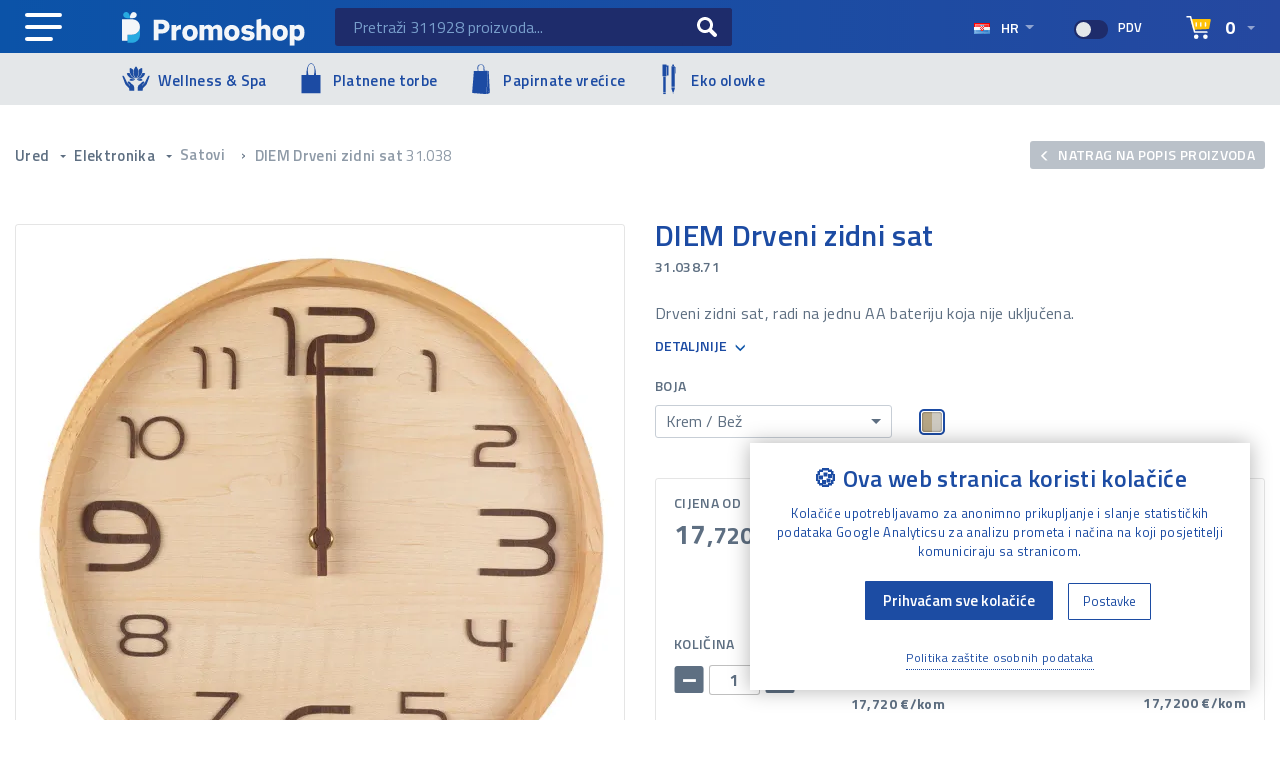

--- FILE ---
content_type: text/html; charset=UTF-8
request_url: https://www.promoshop.hr/proizvod/drveni-zidni-sat-diem/35786
body_size: 40662
content:
<!DOCTYPE html>
<html lang="hr">
<head>
<link rel="preconnect" href="https://fonts.googleapis.com">
<link rel="preconnect" href="https://fonts.gstatic.com" crossorigin>

	<script>
		// Google Analytics
		window.dataLayer = window.dataLayer || [];
		function gtag(){dataLayer.push(arguments);}
		gtag('consent', 'default', {
		  'ad_storage': 'denied',
		  'ad_user_data': 'denied',
		  'ad_personalization': 'denied',
		  'analytics_storage': 'denied'
		});
	</script>
	<!-- Google tag (gtag.js) -->
	<script async src="https://www.googletagmanager.com/gtag/js?id=G-9QL5ZHRB3E"></script>
	<script>
	  window.dataLayer = window.dataLayer || [];
	  function gtag(){dataLayer.push(arguments);}
	  gtag('js', new Date());
		gtag('config', 'G-9QL5ZHRB3E');
		gtag('config', 'AW-871330233');
	  	</script>

	<!-- Microsoft Clarity tag -->
	<script type="text/javascript">
	    (function(c,l,a,r,i,t,y){
	        c[a]=c[a]||function(){(c[a].q=c[a].q||[]).push(arguments)};
	        t=l.createElement(r);t.async=1;t.src="https://www.clarity.ms/tag/"+i;
	        y=l.getElementsByTagName(r)[0];y.parentNode.insertBefore(t,y);
	    })(window, document, "clarity", "script", "pxvg1k7x5o");
	</script>
		<script>
		// Microsoft Clarity
		window.clarity('consent', false);
	</script>
	
    <meta charset="UTF-8">
    <meta name="viewport" content="width=device-width, initial-scale=1.0">
    <title>DIEM Drveni zidni sat 31.038.71 &bull; Promoshop</title>
    <link rel="canonical" href="https://www.promoshop.hr/proizvod/drveni-zidni-sat-diem/35786" />
	<meta name="robots" content="index, follow, max-image-preview:large, max-snippet:-1, max-video-preview:-1" />
    
		<meta property="og:site_name" content="Promoshop">

    <meta property="og:type"                   content="og:product" />
    <meta property="og:title"                  content="DIEM Drveni zidni sat" />
    <meta property="og:image"                  content="https://www.promoshop.hr/product/image/3712170/drveni-zidni-sat.jpg" />
    <meta property="og:description"            content="Drveni zidni sat, radi na jednu AA bateriju koja nije uključena." />
    <meta property="og:url"                    content="https://www.promoshop.hr/proizvod/drveni-zidni-sat-diem/35786?color=6293-6294" />
    <meta property="product:price:amount"      content="17.72"/>
    <meta property="product:price:currency"    content="EUR"/>
    <meta name="description" content="Drveni zidni sat, radi na jednu AA bateriju koja nije uključena." />		<meta name="robots" content="index, follow, max-image-preview:large, max-snippet:-1, max-video-preview:-1">
		<meta name="google-site-verification" content="RJ0XhULqiA79uGvYxLkH2JoJ7z_6QgxupgNzTm8wvko">
		<meta name="ahrefs-site-verification" content="b5adad4374d288176d4832148d166c1996ee636cf72b8b333c1d080ec00971f5">
		<meta name="facebook-domain-verification" content="qkp9i9v97c40lrh6ub4ndz3rsbox2x">
		<meta property="fb:pages" content="1611622865766126">

		<script type="application/ld+json">
		{
		    "@context" : "https://schema.org",
		    "@type" : "Organization",
		    "name": "Promoshop",
		    "url" : "https://www.promoshop.hr/",
		    "logo" : "https://www.promoshop.hr/themes/promo/assets/img/ico/favicon.png",
            "sameAs": [
                "https://www.facebook.com/promoshop.hr",
                "https://x.com/PromoshopHR",
                "https://hr.linkedin.com/company/promoshop-hr",
                "https://www.crunchbase.com/organization/promoshop-80d0"
            ]
		}
		</script>
		<script type="application/ld+json">
		{
		    "@context" : "https://schema.org",
		    "@type" : "WebPage",
		    "name": "Promoshop",
		    "url" : "https://www.promoshop.hr/",
	        "potentialAction": {
	            "@type": "SearchAction",
	            "target": "https://www.promoshop.hr/pretraga?s={search_term_string}",
	            "query-input": "required name=search_term_string"
	        }
		}
		</script>

	    <link id="favicon" rel="icon" href="https://www.promoshop.hr/themes/promo/assets/img/ico/favicon.png">
	
		<!--<link rel="preload" href="" as="image">-->
    <link rel="stylesheet" href="https://stackpath.bootstrapcdn.com/bootstrap/4.4.1/css/bootstrap.min.css" integrity="sha384-Vkoo8x4CGsO3+Hhxv8T/Q5PaXtkKtu6ug5TOeNV6gBiFeWPGFN9MuhOf23Q9Ifjh" crossorigin="anonymous">

<link rel="stylesheet" href="https://cdnjs.cloudflare.com/ajax/libs/animate.css/3.7.2/animate.min.css">
<link rel="stylesheet" href="https://cdn.promoshop.hr/themes/promo/assets/css/splide.min.css">
<link rel="stylesheet" href="https://cdnjs.cloudflare.com/ajax/libs/noUiSlider/14.7.0/nouislider.min.css">
<link rel="stylesheet" href="https://cdnjs.cloudflare.com/ajax/libs/fancybox/3.5.7/jquery.fancybox.min.css">
<link rel="stylesheet" href="https://cdnjs.cloudflare.com/ajax/libs/magnify/2.3.3/css/magnify.min.css">
<link rel="stylesheet" href="https://cdn.jsdelivr.net/npm/bootstrap-select@1.13.14/dist/css/bootstrap-select.min.css">
<link rel="stylesheet" href="https://cdnjs.cloudflare.com/ajax/libs/font-awesome/5.15.1/css/all.min.css">
<link rel="stylesheet" href="https://cdn.promoshop.hr/themes/promo/assets/css/jquery-ui.min.css">

<link rel="stylesheet" href="https://cdn.promoshop.hr/themes/promo/assets/css/main.css?v1.42">

<style>
/* START Theme categories - headers */
.section-custom-header.izdvojeno-wellness-2026 {
	background-color:#a4836e;
	background-image: url("https://cdn.promoshop.hr/themes/promo/assets/img/headers/Wellness-2026.jpg?v2");
		background-position:right center;
}
.section-custom-header.izdvojeno-kava-2026 {
	background-color:#2c1e11;
	background-image: url("https://cdn.promoshop.hr/themes/promo/assets/img/headers/Kava-2026.jpg?v2");
		background-position:right center;
}
.section-custom-header.izdvojeno-torbe-2025 {
    background-image: url("https://cdn.promoshop.hr/themes/promo/assets/img/headers/Torbe-2025.jpg?v2");
		background-position:right center;
}
.section-custom-header.izdvojeno-lito-2025 {
    background-image: url("https://cdn.promoshop.hr/themes/promo/assets/img/headers/Lito-2025.jpg?v2");
		background-position:right bottom;
}
.section-custom-header.izdvojeno-sir-2025 {
    background-image: url("https://cdn.promoshop.hr/themes/promo/assets/img/headers/Sir-2025.jpg?v4");
		background-position:center;
}
.section-custom-header.izdvojeno-visekratne-vrecice {
    background-image: url("https://cdn.promoshop.hr/themes/promo/assets/img/headers/Visekratne-vrecice.jpg?v2");
		background-position:right bottom;
}
.section-custom-header.izdvojeno-zima-2024 {
    background-image: url("https://cdn.promoshop.hr/themes/promo/assets/img/headers/Zima-2024.jpg?v3");
		background-position:center;
}
.section-custom-header.izdvojeno-ljeto-2024 {
    background-image: url("https://cdn.promoshop.hr/themes/promo/assets/img/headers/Ljeto-2024.webp");
		background-position:center;
}
.section-custom-header.izdvojeno-ljeto-2024 p {
	color: #2d7192;
  text-shadow: 1px 1px 2px rgba(255,255,255,0.5);
}
.section-custom-header.izdvojeno-rucnici {
    background-image: url("https://cdn.promoshop.hr/themes/promo/assets/img/headers/Rucnici-2024.jpg?v3");
		background-position:center bottom;
}
.section-custom-header.izdvojeno-vinga-2024 {
    background-image: url("https://cdn.promoshop.hr/themes/promo/assets/img/headers/Vinga-2024.webp");
		background-position:center top;
}
.section-custom-header.izdvojeno-blagdani-2023 {
    background-image: url("https://cdn.promoshop.hr/themes/promo/assets/img/headers/blagdani-2023.webp");
		background-position:center top;
}
.section-custom-header.izdvojeno-sport-2023 {
    background-image: url("https://cdn.promoshop.hr/themes/promo/assets/img/headers/sport-2023.jpg?new");
		background-position:center top;
}
.section-custom-header.izdvojeno-difuzori-2023 {
    background-image: url("https://cdn.promoshop.hr/themes/promo/assets/img/headers/difuzori-2023.webp");
		background-position:center;
}
.section-custom-header.izdvojeno-torbe-2023 {
    background-image: url("https://cdn.promoshop.hr/themes/promo/assets/img/headers/torbe-2023.webp");
		background-position:center;
}
.section-custom-header.izdvojeno-tekstil-2023 {
    background-image: url("https://cdn.promoshop.hr/themes/promo/assets/img/headers/tekstil-2023.webp");
		background-position:right top;
}
.section-custom-header.izdvojeno-tekstil-2023 p {
    font-weight:600;
		text-shadow:1px 1px 2px rgba(0,0,0,0.5);
}
.section-custom-header.izdvojeno-jesen2021 {
    background-image: url("https://cdn.promoshop.hr/themes/promo/assets/img/headers/jesen-2021.jpg?v3");
}
.section-custom-header.izdvojeno-jesen-2022 {
    background-image: url("https://cdn.promoshop.hr/themes/promo/assets/img/headers/jesen-2022-2.webp");
		/*background-position: center;*/
}
.section-custom-header.izdvojeno-retro-2022 {
    background-image: url("https://cdn.promoshop.hr/themes/promo/assets/img/headers/retro-2022-2.webp");
		/*background-position: center;*/
}
.section-custom-header.izdvojeno-stanice-2022 {
    background-image: url("https://cdn.promoshop.hr/themes/promo/assets/img/headers/stanice-2022-2.webp");
		background-position: bottom center;
}
.section-custom-header.izdvojeno-gadgeti-2022 {
    background-image: url("https://cdn.promoshop.hr/themes/promo/assets/img/headers/gadgeti-2022-2b.webp");
}
.section-custom-header.izdvojeno-zima2021 {
    background-image: url("https://cdn.promoshop.hr/themes/promo/assets/img/headers/bozic-2021.jpg?v2");
		background-position:right bottom;
		background-color:#d00000;
}
.section-custom-header.izdvojeno-zima2021 {
    background-image: url("https://cdn.promoshop.hr/themes/promo/assets/img/headers/pokloni-2021.jpg?v1");
		background-position:right top;
}
.section-custom-header.izdvojeno-priroda {
    background-image: url("https://cdn.promoshop.hr/themes/promo/assets/img/headers/priroda.webp");
		background-position:right bottom;
		background-color:#426609;
}
.section-custom-header.izdvojeno-papirnate-vrecice {
    background-image: url("https://cdn.promoshop.hr/themes/promo/assets/img/headers/papirnate-vrecice.webp");
		background-position:right top;
		background-color:#485815;
}
.section-custom-header.izdvojeno-platnene-vrecice {
    background-image: url("https://cdn.promoshop.hr/themes/promo/assets/img/headers/platnene-vrecice.webp");
		background-position:right top;
		background-color:#835d48;
}
.section-custom-header.izdvojeno-ljeto-2022 {
    background-image: url("https://cdn.promoshop.hr/themes/promo/assets/img/headers/ljeto-2022.jpg?new");
		background-position:right bottom;
		background-color:#204e77;
}
.section-custom-header.izdvojeno-Ured-2023 {
    background-image: url("https://cdn.promoshop.hr/themes/promo/assets/img/headers/Ured-2023-2.jpg?new2");
		background-position:right center;
}
.section-custom-header.izdvojeno-Ured-2023 p {
		max-width: 55%;
		/*
		color:#3a4e65;
		text-shadow:1px 1px 2px rgba(255,255,255,0.5);
		*/
}
@media only screen and (max-width: 767px) {
	.section-custom-header.izdvojeno-Ured-2023 p {
			max-width:none;
	}
	.section-custom-header.izdvojeno-ljeto-2024 p {
		color: #fff;
	  text-shadow: 1px 1px 2px rgba(0,0,0,0.25);
	}
}

/* END Theme categories - headers */



    .main-dropdown-menu .dropdown-item.mobile-only-item {
        display:none!important;
    	color: #5e6f82;
    	text-transform: uppercase;
    	font-size: 14px;
    }
    .main-dropdown-menu .dropdown-item.mobile-only-item:hover,
    .main-dropdown-menu .dropdown-item.mobile-only-item:focus {
    	color: #fff;
    }
    .main-dropdown-menu .dropdown-item.mobile-only-item img {
        width:auto;
        height:15px;
        margin-top:4px;
    }

    a.btn-main, button.btn-main {
    	background-size: calc(200% + 1px) auto;
    }
    a.btn-main:hover, button.btn-main:hover {
    	background-position-x: calc(-100% - 1px);
    }

    header .inline-btn .dropdown-toggle.profile-btn:hover {
    	background: inherit;
    	color: inherit;
    }
    header .inline-btn .dropdown-toggle.profile-btn.expandend,
    header .inline-btn .dropdown-toggle.profile-btn.expandend:hover {
    	background: #fff;
    	color: #1c4ba3;
    }
    .login-menu:hover > .dropdown-menu {
    	display: none;
    }
    .login-menu:hover > .dropdown-menu.show {
    	display: block;
    }

    .product-details .dostupno p span.dost-wrap {
    	width:5rem;
    	position:relative;
    }
    .product-details .dostupno p span.dost-wrap .count {
    	position:absolute;
    	right:30px;
    	top:-2px;
    }

    /* Search filter - kategorije */
    .checkbox-field.filter-categories-tree {
    	padding-bottom:10px;
    	padding-left:10px;
    	border-bottom:1px solid #e5e9ee;
    }
    .checkbox-field.filter-categories-tree a {
    	display:block;
    	margin-left: 0px;
    	margin:2px 0px;
    	font-size:14px;
    	font-weight:400;
    }
    .checkbox-field.filter-categories-tree a:hover {
    	color:#1c4ba3;
    }
	.checkbox-field.filter-categories-tree a.text-nowrap {
    	overflow:hidden;
    }
    .checkbox-field.filter-categories-tree > span {
    	/*padding-top:10px;*/
    	padding-bottom:5px;
    	text-transform:uppercase;
    	font-size:12px;
    	font-weight:600;
    	/*text-align:center;*/
    }
    .checkbox-field.filter-categories-tree .badge.badge-secondary {
    	margin-top:6px;
		margin-right:15px;
    	background:#dfe4e9;
    	color:#5e6f82;
    	font-weight:600;
    }
    .checkbox-field.filter-categories-tree a:hover .badge.badge-secondary {
    	background:#1c4ba3;
    	color:#fff;
    }

    .noUi-horizontal .noUi-handle {
    	transition: 0.3s;
    }
    .noUi-horizontal .noUi-handle:hover {
    	background: #1c4ba3;
    }

    /*
    .noUi-target {
        padding: 0 17px!important;
    }
    .noUi-connects {
        margin: 0 -34px!important;
        width: calc(100% + 34px)!important;
    }
    */

    /* Search autocomplete widget */
.ui-widget.ui-autocomplete {
	font-family: inherit;
	font-size: 1em;
	color:#5e6f82;
}
.ui-widget.ui-widget-content.ui-autocomplete {
	padding:15px;
	border: none;
    border-radius: 3px;
    box-shadow: 4px 4px 5px 0px rgba(26, 26, 26, 0.25);
}
.ui-widget.ui-autocomplete .ui-menu-item {
	padding-top:10px;
	border-bottom: 1px solid rgba(0, 0, 0, 0.05);
}
.ui-widget.ui-autocomplete .ui-menu-item:last-child {
	border-bottom: none;
}
.ui-widget.ui-autocomplete .ui-menu-item div {
	overflow:auto;
	clear:both;
	min-height:80px;
}
/*.ui-menu.ui-widget.ui-autocomplete .ui-menu-item:hover, .ui-menu.ui-widget.ui-autocomplete .ui-menu-item:focus,
.ui-menu.ui-widget.ui-autocomplete .ui-menu-item:hover div, .ui-menu.ui-widget.ui-autocomplete .ui-menu-item:focus div,*/
.ui-menu .ui-state-focus,
.ui-menu .ui-state-active {
	margin: 0px;
	border:none;
	/*border-bottom: 1px solid rgba(0, 0, 0, 0.05);*/
}
.ui-widget.ui-autocomplete .ui-menu-item .code {
	font-size: 12px;
	font-weight: 600;
	display: block;
	opacity:0.75;
}
.ui-widget.ui-autocomplete .ui-menu-item .title {
	font-weight: 400;
	display: block;
}
.ui-widget.ui-autocomplete .ui-menu-item .img {
	display:inline-block;
	float:left;
	min-width:80px;
	margin-right:15px;
	text-align:center;
}
.ui-widget.ui-autocomplete .ui-menu-item .img img {
	max-width:80px;
	max-height:80px;
	display:inline-block;
	vertical-align:middle;
}

    .pagination.alter {
        clear:both;
        margin:0;
        margin-bottom:50px;
        overflow:hidden;
        justify-content: space-between;
    }
    .pagination.alter li a {
        display:block;
        width:200px;
        height:125px;
        padding:15px;
        border:1px solid #dee2e6;
        border-radius:2px;
        text-align:center;
        color:#1c4ba3;
    }
    .pagination.alter li.prev a {
        color:#dee2e6;
    }
    .pagination.alter li a strong {
        display:block;
        padding-top:10px;
        padding-bottom:20px;
        padding-left:0;
        padding-right:0;
        font-size:150px;
        font-weight:400;
        text-align:center;
        color:#dee2e6;
        line-height:0;
        transition:all 0.3s ease-in-out;
    }
    .pagination.alter li.prev a:hover strong {
        padding-right:10px;
    }
    .pagination.alter li.next a:hover strong {
        padding-left:10px;
    }
    .pagination.alter img {
    	width:auto;
    }
    @media only screen and (max-width: 500px) {
        #item-list-paginator {display:none;}
        .pagination.alter li a {
        	width: 170px;
        	padding: 10px;
        }
    }


    @media only screen and (max-width: 991px) {
        header .main-menu-btn, .main-dropdown-menu .dropdown-item.mobile-only-item {
        	display: block!important;
        }
		.filters {
			/*max-height: 99vh;*/
			padding-bottom:30px;
		}

    }
    @media only screen and (max-width: 767px) {
        header .top .login-menu {
        	display: none;
        }
    }
    @media only screen and (max-width: 576px) {
      header .logo-wrap {
        padding:0;
      }
    }

.text-shadow {
	text-shadow:1px 1px 4px rgba(0,0,0,0.9);
}

/* Izmjene rotatora na naslovnoj */
.blue-banner #mainRotatorWrap {
	/*position:relative;*/
}
.blue-banner #mainRotatorWrap::before {
	content:"";
	position:absolute;
	top:-10%;
	bottom:0;
	left:-10%;
	right:-10%;
	z-index:-1;
	filter: blur(20px);
    -webkit-transition: all 0.5s ease;
    -moz-transition: all 0.5s ease;
    -o-transition: all 0.5s ease;
    transition: all 0.5s ease;
}

.blue-banner {
	background: none;
}

section.main-rotator-section {
	min-height:auto;
	padding: 0;
}
.blue-banner .carousel-item {
    min-height:475px;
		min-height:600px;
}
.blue-banner .carousel-item {
    background-size:100% auto;
    background-position:center;
    background-repeat:no-repeat;
}
.main-rotator .prev-next {
	width:8%;
	opacity: 0.85;
}
.main-rotator .prev-next img {
	background: rgba(0,0,0,0.15);
	padding: 4px;
	border-radius: 4px;
}
.main-rotator .content {
	max-width: none;
	padding: 40px 12%;
}
.main-rotator .content hr {
	width:36%;
	margin-top:44px;
	margin-left:4px;
	border:none;
	border-bottom:3px solid #0d52a7;
}
.main-rotator .text-white .content hr {
	border-color:#fff;
}
.main-rotator .text-white h5, .main-rotator .text-white h2 {
	color:#fff;
}
.main-rotator .price span {
	font-size: 72px;
	font-weight:700;
	line-height: 0.85;
	line-height: 1;
}
.main-rotator .text-white .content a.btn-main,
.main-rotator .text-white .content button.btn-main {
	color:#0d52a7;
	background-position-x: calc(-100% - 1px);
	border:none;
}
.main-rotator .text-white .content a.btn-main:hover,
.main-rotator .text-white .content button.btn-main:hover {
	color:#fff;
	/*background-position-x: unset;*/
	background-position-x: calc(0% - 1px);
}

/* Izdvojene kategorije na naslovnoj */
.izdvojene-kategorije {
    max-width:1140px;
    /*background-image:url('https://www.promoshop.hr/themes/promo/assets/img/banners/Banner-Summer-2021.jpg');*/
}
.izdvojene-kategorije a
{
    display:block;
    position:relative;
}
.izdvojene-kategorije a::before
{
    display:block;
    content:"";
    position:absolute;
    top:100%;
    bottom:0;
    left:0;
    right:0;
    background:rgba(0,0,0,0.3);
    transition: 0.5s;
}
.izdvojene-kategorije a:hover::before
{
    top:0;
}
.izdvojene-kategorije .izdvojeno-1
{
    min-height:750px;
    background-image:url('https://cdn.promoshop.hr/themes/promo/assets/img/banners/izdvojeno-eu.webp');
}
.izdvojene-kategorije .izdvojeno-2,
.izdvojene-kategorije .izdvojeno-3,
.izdvojene-kategorije .izdvojeno-4,
.izdvojene-kategorije .izdvojeno-5,
.izdvojene-kategorije .izdvojeno-6
{
    min-height:360px;
}
.izdvojene-kategorije .izdvojeno-2 {
    margin-bottom:30px;
    background-image:url('https://cdn.promoshop.hr/themes/promo/assets/img/banners/izdvojeno-rekreacija.webp');
}
.izdvojene-kategorije .izdvojeno-3 {
    margin-right:15px;
    background-image:url('https://cdn.promoshop.hr/themes/promo/assets/img/banners/izdvojeno-koncerti.webp');
}
.izdvojene-kategorije .izdvojeno-4 {
    margin-left:15px;
    background-image:url('https://cdn.promoshop.hr/themes/promo/assets/img/banners/izdvojeno-seminari.webp');
}
.izdvojene-kategorije .izdvojeno-5 {
    margin-top:30px;
    background-image:url('https://cdn.promoshop.hr/themes/promo/assets/img/banners/izdvojeno-restorani.webp');
}
.izdvojene-kategorije .izdvojeno-6 {
    margin-top:30px;
    background-image:url('https://cdn.promoshop.hr/themes/promo/assets/img/banners/izdvojeno-eko.webp');
}
.izdvojene-kategorije .izdvojeno-7 {
    min-height:499px;
    background-image:url('https://cdn.promoshop.hr/themes/promo/assets/img/banners/izdvojeno-premium.webp');
}
.izdvojene-kategorije .txt {
    position:absolute;
    left:0;
    bottom:0;
    padding:30px;
    color:#fff;
}
.izdvojene-kategorije .izdvojeno-7 .txt {
    max-width:400px;
    bottom:auto;
    top:0;
}
.izdvojene-kategorije .txt h3 {
    font-size:34px;
    font-weight:600;
    color:#fff;
    text-shadow:2px 2px 2px rgba(0,0,0,0.4);
}
.izdvojene-kategorije .izdvojeno-7 .txt h3 {
    font-size:60px;
}
.izdvojene-kategorije .txt hr {
    max-width:200px;
    margin:20px 0;
    border:none;
    border-bottom:3px solid #fff;
}
.izdvojene-kategorije .txt p {
    max-width:360px;
    margin:0;
    font-size:16px;
    font-weight:600;
    text-shadow:1px 1px 2px rgba(0,0,0,0.2);
}

a.btn-main.btn-inverse {
	color:#1c4ba3;
	background-position-x: calc(-100% - 1px);
}
footer {
	background: url("https://cdn.promoshop.hr/themes/promo/assets/img/jpg/footer-bg.webp");
	background-size: cover;
	background-repeat: no-repeat;
	background-position: top center;
}
footer li {
	padding-top:3px;
	padding-bottom:3px;
}
footer li a:hover {
	color: #1c4ba3;
	color: #f2f2f2;
}
footer a.btn-big {
	padding: 5px 10px;
}
footer a#gdpr-cookie-reopen-footer {
	background:#fff;
	color: #1c4ba3;
}

.section-custom-header {
    max-width:none;
    min-height:210px;
	margin-left:-30px;
	/*margin-top:-60px;*/
	margin-bottom:30px;
	background-size: cover;
	background-repeat: no-repeat;
	background-position: top center;
}
.section-custom-header.izdvojeno-0 {
    background-image: url("https://cdn.promoshop.hr/themes/promo/assets/img/headers/summer-2021.webp");
}
.section-custom-header.izdvojeno-1 {
    background-image: url("https://cdn.promoshop.hr/themes/promo/assets/img/headers/eu.webp");
}
.section-custom-header.izdvojeno-2 {
    background-image: url("https://cdn.promoshop.hr/themes/promo/assets/img/headers/rekreacija.webp");
}
.section-custom-header.izdvojeno-3 {
    background-image: url("https://cdn.promoshop.hr/themes/promo/assets/img/headers/koncerti.webp");
}
.section-custom-header.izdvojeno-4 {
    background-image: url("https://cdn.promoshop.hr/themes/promo/assets/img/headers/seminari.webp");
}
.section-custom-header.izdvojeno-5 {
    background-image: url("https://cdn.promoshop.hr/themes/promo/assets/img/headers/restorani.webp");
}
.section-custom-header.izdvojeno-6 {
    background-image: url("https://cdn.promoshop.hr/themes/promo/assets/img/headers/eko.webp");
}
.section-custom-header.izdvojeno-7 {
    background-image: url("https://cdn.promoshop.hr/themes/promo/assets/img/headers/premium.webp");
}


.section-custom-header .txt {
    color:#fff;
}
.section-custom-header h1 {
    padding:10px 25px;
    color:#fff;
    background:rgba(0,0,0,0.25);
}
.section-custom-header p, .section-custom-header a.more {
    max-width:70%;
    padding:0px 25px;
    padding-bottom:15px;
		color:#fff;
    text-shadow:1px 1px 2px rgba(0,0,0,0.25);
}
.section-custom-header a.more {
    max-width:none;
    padding-bottom:20px;
}
.section-custom-header a.more > strong > svg {
		margin-top:-3px;
		margin-right:3px;
}

#opisProizvoda {
    border-bottom:1px solid #c8cdd6;
}
#opisProizvoda .table {
    font-size:14px;
    color:#5e6f82;
}
#opisProizvoda .table th, #opisProizvoda .table td {
    width:50%;
}
#opisProizvoda .table th {
    font-weight:600;
}
#opisProizvoda .table #variation-specification tr:first-child th,
#opisProizvoda .table #variation-specification tr:first-child td {
    border-top:none;
}
#opisProizvoda .table-hover tbody tr:hover {
	color: #3d4a59;
	background: #f3f4f7;
}
.product-specifications ul {
    /*
    column-count: 3;
    column-gap: 30px;
    */
    /*column-rule: 1px solid #fafbfb;*/
}

.chart-dropdown .dropdown-menu {
	max-height: calc(100vh - 60px);
	overflow-y: auto;
	overflow-x: hidden;
	padding-top: 75px;
}
.chart-dropdown .dropdown-menu.empty-cart {
	padding-top: 0;
}

.chart-dropdown .total-pricing {
	padding-bottom: 15px;
}
#cart-menu-buttons {
    position:absolute;
    top:0px;
}
#cart-menu-dropdown > a > div.row > div.col-3 {
    text-align:center;
}
#cart-menu-dropdown > a > div.row > div.col-3 img {
    border-radius:2px;
}
.bootstrap-select .dropdown-toggle .filter-option-inner-inner::first-letter,
.bootstrap-select .dropdown-menu li a span.text::first-letter {
	text-transform: capitalize;
}
select[name="color"] {
	width: 100%!important;
	max-height: 33.6px;
	padding: 3.8px 10px!important;
	border: 1px solid #c7ced6;
	border-radius: 3px;
	font-size: 16px;
	font-weight: 400;
	color: #5e6f82;
	text-transform: initial;
	background: transparent;
	line-height: 1.35;
}
#product-total-price {
    white-space:nowrap;
}

#cart-menu-total span.notice {
    font-size:13px;
    white-space:normal;
}

.pagination.alter li.next a.more {
	width: auto;
	height: 125px;
	border: 1px solid #1c4ba3;
	font-weight:400;
	color: #fff;
	background:#1c4ba3;
}
.pagination.alter li.next a.more:hover {
	color: #1c4ba3;
	background:#fff;
}
.pagination.alter li.next a.more svg {
	width:40px;
	height:40px;
}
.pagination.alter li.next a.more:hover strong {
    padding-left:0px;
}
.pagination.alter li.next a.more span {
	font-weight:600;
}

.product-details .box.top {
	position: relative;
	overflow:hidden;
}
.product-card .thumb .free-print, .product-details .box.top .free-print, .dotisak-icons .free-print {
	width:200px;
	position: absolute;
	top:34px;
	right:-55px;
	z-index: 1;
	transform: rotate(45deg);
	font-size:12px;
	background:#5e6f82;
	padding:2px 50px;
	color:#fff;
	box-shadow:0px 3px 5px 0px rgba(0,0,0,0.15);
}
.product-card .thumb .free-print.special {
	top:18px;
	right:-72px;
	background:purple;
}
.dotisak-icons .free-print {
	top: 12px;
	right: auto;
  left: -51px;
	padding: 1px 50px;
	font-size:10px;
  transform: rotate(-45deg);
  background:#1c4ba3;
}
.dotisak-icons .notice {
	opacity: 0.6;
	font-size: 14px;
	font-weight: 600;
	color: #5e6f82;
}
.product-card {
    /*
    border:1px solid #f2f2f2;
    border-bottom:none;
    border-left:none;
    box-shadow:1px -1px 4px rgba(0,0,0,0.05);
    */
}

.noUi-horizontal .noUi-origin {
	width:7.5%;
}
.noUi-horizontal .noUi-base div:nth-child(2) .noUi-handle {
    left:-28px;
}

.dotisak-icons .inner-content {
	margin-top:-2px;
	background: #fff;
	border: 1px solid rgba(0, 0, 0, 0.1);
	padding: 15px;
}
.dotisak-icons .inner-content .radio-box {
    display:block;
    padding-top:20px;
    padding-bottom:15px;
    margin-top:15px;
    margin-bottom:15px;
    position:relative;
    overflow:hidden;
    border-radius: 3px;
    transition: 0.1s;
    box-shadow: 0px 0px 0px rgba(94,111,130,0.1);
    border:1px solid rgba(94,111,130,0.1);
}
.dotisak-icons .inner-content .radio-box:hover {
	box-shadow: 0px 0px 5px rgba(94,111,130,0.5);
}
.dotisak-icons .radio-box label {
  min-height: 112px;
  font-size: 13px;
	/*color: #333333;*/
	line-height:18px;
	padding-left: 0;
	padding-bottom:30px;
}
.dotisak-icons .radio-box img {
	margin-bottom:15px;
	padding-left:20px;
	cursor:pointer;
}
.dotisak-icons .radio-box label::after, .dotisak-icons .radio-box label::before {
	top: auto;
	transform: none;
	transform: translateX(-50%);
	bottom: 0px;
	left: 50%!important;
}
.dotisak-icons .radio-box label::after {
	bottom:4px;
}
.popover {
    font-family: "Titillium Web", fallback, sans-serif;
}
.popover .popover-body {
    color:#5e6f82;
}

.faq-accordion .card {
    margin-bottom:15px;
    border-radius:3px;
    border-color:#e4e7e9;
}
.faq-accordion .card-header {
    padding:0;
    background-color:#fff;
    border-bottom:none;
}
.faq-accordion .card-header button.btn {
	display:block;
	width:100%;
	padding: 1rem 1.25rem;
	text-align:left;
	font-weight: 600;
	font-size: 18px;
	text-transform: none;
	border: none;
	border-radius: 0;
	line-height: 1.35;
}
.faq-accordion .card-body {
    padding-top:0;
}

.required label::after, .required.notice::after {
	content:"*";
	display:inline-block;
	color:#fba602;
	padding-left:3px;
	font-size:125%;
}
.required-red label::after, .required-red.notice::after {
	content:"**";
	color:#d5161c;
}
.required.notice {
	font-size:13px;
}
.font-12px {
	font-size:12px
}
.product-page .small-description pre {
	overflow:visible;
	font-family:inherit;
	font-size:inherit;
	color:inherit;
	white-space:normal;
}

/* Vertikalno centriranje položenih fotografija */
#main-slider .splide__track > .splide__list > .splide__slide {
	padding-top:10px;
}
#main-slider .splide__slide > a {
	min-height:300px;
	display:flex!important;
	align-items:center;
	justify-content:center;
}
#main-slider .splide__slide.is-active > a > img {
	display:flex!important;
	max-width:100%!important;
	height:fit-content;
}
#product-images .splide__slide img {
	border-radius:3px;
}
#product-images #thumbnail-slider {
	margin-top:10px;
}
#product-images #thumbnail-slider-list .splide__slide {
	display:flex;
	align-items:center;
	justify-content:center;
	background:white;
}



@media only screen and (max-width: 1199px) {
    .blue-banner .carousel-item {
        background-size:cover;
    }
    .main-rotator .price span {
    	font-size: 60px;
    }
    .main-rotator h2 {
    	font-size: 24px;
    }
}

@media only screen and (max-width: 991px) {
    .section-custom-header {
    	margin-left:-15px;
    	margin-right:-15px;
    }
    .product-specifications ul {
        /*column-count: 2;*/
    }
}

@media only screen and (max-width: 767px) {
    .blue-banner .carousel-item {
        /*background-size:100% auto;*/
    }
    .main-rotator > div.container-fluid {
    	padding:0;
    }
    .main-rotator .prev-next {
    	width: 12%;
    	padding:0;
    }
    .main-rotator .prev-next.carousel-control-prev img {
    	padding-left:12px;
    }
    .main-rotator .prev-next.carousel-control-next img {
    	padding-right:12px;
    }
    .main-rotator .price span {
    	font-size: 30px;
    }
    .main-rotator .price span br {
    	display:none;
    }
    .main-rotator h2 {
    	font-size: 18px;
    }
    .main-rotator .content hr {
    	margin-top: 18px;
    	margin-bottom: 18px;
    	margin-left: 2px;
    }
    .main-rotator .content {
    	padding: 25px;
    	background:rgba(255,255,255,0.75);
    }
    .main-rotator .text-white .content {
    	background:rgba(0,0,0,0.35);
    }
    .blue-banner .carousel-item img {
        max-height:325px;
    }

    .izdvojene-kategorije .izdvojeno-1 {
    	min-height: 360px;
    	margin-bottom:30px;
    	background-image:url('https://cdn.promoshop.hr/themes/promo/assets/img/banners/izdvojeno-eu-small.webp');
    }
    .section-custom-header {
    	background-position:75%;
    }
    .section-custom-header p {
        max-width:100%;
        padding-top:15px;
        padding-bottom:15px;
        text-shadow:1px 1px 2px rgba(0,0,0,0.75);
        background:rgba(0,0,0,0.25);
    }

    .chart-dropdown .dropdown-menu {
    	max-height: calc(100vh - 120px);
    }
}

@media only screen and (max-width: 555px) {
    .izdvojene-kategorije .custom-break {
    	width:100%;
    	max-width:100%;
        -ms-flex: 0 0 100%;
        flex: 0 0 100%;
    }
    .izdvojene-kategorije .izdvojeno-3 {
    	margin-right:0;
    	background-image:url('https://cdn.promoshop.hr/themes/promo/assets/img/banners/izdvojeno-koncerti-small.webp');
    }
    .izdvojene-kategorije .izdvojeno-4 {
    	margin-left:0;
    	margin-top:30px;
    	background-image:url('https://cdn.promoshop.hr/themes/promo/assets/img/banners/izdvojeno-seminari-small.webp');
    }
    .izdvojene-kategorije .izdvojeno-2, .izdvojene-kategorije .izdvojeno-5, .izdvojene-kategorije .izdvojeno-7 {
    	background-position:center;
    }
    .section-custom-header {
    	background-position:85%;
    }
    .product-specifications ul {
        /*column-count: 1;*/
    }
}

@media only screen and (max-width: 480px) {
    .section-custom-header h1 {
    	/*background: rgba(0,0,0,0.5);*/
    }
    .section-custom-header p {
    	text-shadow: 1px 1px 3px rgba(0,0,0,1);
    }
    .pagination.alter li.next a.more strong {
        display:none;
    }
}

@media only screen and (max-width: 425px) {
    .chart-dropdown .dropdown-menu {
    	padding-top: 125px;
    }
    .chart-dropdown .dropdown-menu.empty-cart {
    	padding-top: 0;
    }
}



/* Futuro potpis */
.futuro, .futuro span, .futuro strong {
	-webkit-transition:all 0.4s ease-in-out;
	-moz-transition:all 0.4s ease-in-out;
	-o-transition:all 0.4s ease-in-out;
	transition:all 0.4s ease-in-out;
}
.futuro {
	display:inline-block;
	position:relative;
	right:30px;
	float:right;
	width:25px;
	height:25px;
	color:#fff;
	text-decoration:none;
	overflow:hidden;
	-webkit-transform:translate3d(0,0,0);
	transform:translate3d(0,0,0);
}
.futuro.right {
	right:auto;
}
.futuro.neutral, .futuro.neutral:hover {
	text-shadow:1px 1px #333;
}
.futuro.light, .futuro.light:hover {
	color:#333;
}
.futuro span {
	display:block;
	width:24px;
	height:24px;
	position:absolute;
	z-index:10;
	background:#1d1d1d url('https://www.futuro.hr/img/potpis/futuro.png') center 5px no-repeat;
	background-size:18px auto;
	border-radius:50%;
}
.futuro.neutral.alt span {
	background-color:#666;
}
.futuro.dark.alt span,
.futuro.light.alt span {
	background-color:#999;
}
.futuro.dark.alt2 span {
	background:transparent url('https://www.futuro.hr/img/potpis/futuro2.png') center -1px no-repeat;
	background-size:30px auto;
}
.futuro.dark.alt2:hover span {
	background-color:#d5261e;
}
.futuro strong {
	display:block;
	position:absolute;
	top:4px;
	left:15px;
	font-size:12px;
	font-weight:400;
	line-height:17px;
	opacity:0;
}
.futuro.right strong {
	left:-20px;
}
.futuro:hover {
	color:#fff;
	text-decoration:none;
	overflow:visible;
}
.futuro:hover span, .futuro.alt:hover span {
	background-color:#d5261e;
	border-radius:6px;
}
.futuro:hover strong {
	left:30px;
	opacity:1;
}
.futuro.right:hover strong {
	left:-40px;
}



/* October preloader stripe */
.stripe-loading-indicator .stripe, .stripe-loading-indicator .stripe-loaded {
	height: 4px!important;
	background: #2a71e3!important; /* plava */
	background: #ffc107!important; /* narančasta */
	-webkit-box-shadow: none!important;
	box-shadow: none!important;
}

/*===== All Preloader Style =====*/
.preloader {
  /* Body Overlay */
  position: fixed;
  top: 0;
  left: 0;
  display: table;
  height: 100%;
  width: 100%;
  /* Change Background Color */
  background: #fff;
  z-index: 99999;
 	opacity: 1;
 	transition: all 0.3s ease-in-out; }
  .preloader .loader {
    display: table-cell;
    vertical-align: middle;
    text-align: center; }
    .preloader .loader .ytp-spinner {
      position: absolute;
      left: 50%;
      top: 50%;
      width: 36px;
      margin-left: -18px;
      z-index: 18;
      pointer-events: none; }
      .preloader .loader .ytp-spinner .ytp-spinner-container {
        pointer-events: none;
        position: absolute;
        width: 100%;
        padding-bottom: 100%;
        top: 50%;
        left: 50%;
        margin-top: -50%;
        margin-left: -50%;
        -webkit-animation: ytp-spinner-linspin 1568.23529647ms linear infinite;
        -moz-animation: ytp-spinner-linspin 1568.23529647ms linear infinite;
        -o-animation: ytp-spinner-linspin 1568.23529647ms linear infinite;
        animation: ytp-spinner-linspin 1568.23529647ms linear infinite; }
        .preloader .loader .ytp-spinner .ytp-spinner-container .ytp-spinner-rotator {
          position: absolute;
          width: 100%;
          height: 100%;
          -webkit-animation: ytp-spinner-easespin 5332ms cubic-bezier(0.4, 0, 0.2, 1) infinite both;
          -moz-animation: ytp-spinner-easespin 5332ms cubic-bezier(0.4, 0, 0.2, 1) infinite both;
          -o-animation: ytp-spinner-easespin 5332ms cubic-bezier(0.4, 0, 0.2, 1) infinite both;
          animation: ytp-spinner-easespin 5332ms cubic-bezier(0.4, 0, 0.2, 1) infinite both; }
          .preloader .loader .ytp-spinner .ytp-spinner-container .ytp-spinner-rotator .ytp-spinner-left {
            position: absolute;
            top: 0;
            left: 0;
            bottom: 0;
            overflow: hidden;
            right: 50%; }
          .preloader .loader .ytp-spinner .ytp-spinner-container .ytp-spinner-rotator .ytp-spinner-right {
            position: absolute;
            top: 0;
            right: 0;
            bottom: 0;
            overflow: hidden;
            left: 50%; }
    .preloader .loader .ytp-spinner-circle {
      box-sizing: border-box;
      position: absolute;
      width: 200%;
      height: 100%;
      border-style: solid;
      /* Spinner Color */
      border-color: #2a71e3 #2a71e3 #fff;
      border-radius: 50%;
      border-width: 4px; }
    .preloader .loader .ytp-spinner-left .ytp-spinner-circle {
      left: 0;
      right: -100%;
      border-right-color: #fff;
      -webkit-animation: ytp-spinner-left-spin 1333ms cubic-bezier(0.4, 0, 0.2, 1) infinite both;
      -moz-animation: ytp-spinner-left-spin 1333ms cubic-bezier(0.4, 0, 0.2, 1) infinite both;
      -o-animation: ytp-spinner-left-spin 1333ms cubic-bezier(0.4, 0, 0.2, 1) infinite both;
      animation: ytp-spinner-left-spin 1333ms cubic-bezier(0.4, 0, 0.2, 1) infinite both; }
    .preloader .loader .ytp-spinner-right .ytp-spinner-circle {
      left: -100%;
      right: 0;
      border-left-color: #fff;
      -webkit-animation: ytp-right-spin 1333ms cubic-bezier(0.4, 0, 0.2, 1) infinite both;
      -moz-animation: ytp-right-spin 1333ms cubic-bezier(0.4, 0, 0.2, 1) infinite both;
      -o-animation: ytp-right-spin 1333ms cubic-bezier(0.4, 0, 0.2, 1) infinite both;
      animation: ytp-right-spin 1333ms cubic-bezier(0.4, 0, 0.2, 1) infinite both; }

/* Preloader Animations */
@-webkit-keyframes ytp-spinner-linspin {
  to {
    -webkit-transform: rotate(360deg);
    -moz-transform: rotate(360deg);
    -ms-transform: rotate(360deg);
    -o-transform: rotate(360deg);
    transform: rotate(360deg); } }

@keyframes ytp-spinner-linspin {
  to {
    -webkit-transform: rotate(360deg);
    -moz-transform: rotate(360deg);
    -ms-transform: rotate(360deg);
    -o-transform: rotate(360deg);
    transform: rotate(360deg); } }

@-webkit-keyframes ytp-spinner-easespin {
  12.5% {
    -webkit-transform: rotate(135deg);
    -moz-transform: rotate(135deg);
    -ms-transform: rotate(135deg);
    -o-transform: rotate(135deg);
    transform: rotate(135deg); }
  25% {
    -webkit-transform: rotate(270deg);
    -moz-transform: rotate(270deg);
    -ms-transform: rotate(270deg);
    -o-transform: rotate(270deg);
    transform: rotate(270deg); }
  37.5% {
    -webkit-transform: rotate(405deg);
    -moz-transform: rotate(405deg);
    -ms-transform: rotate(405deg);
    -o-transform: rotate(405deg);
    transform: rotate(405deg); }
  50% {
    -webkit-transform: rotate(540deg);
    -moz-transform: rotate(540deg);
    -ms-transform: rotate(540deg);
    -o-transform: rotate(540deg);
    transform: rotate(540deg); }
  62.5% {
    -webkit-transform: rotate(675deg);
    -moz-transform: rotate(675deg);
    -ms-transform: rotate(675deg);
    -o-transform: rotate(675deg);
    transform: rotate(675deg); }
  75% {
    -webkit-transform: rotate(810deg);
    -moz-transform: rotate(810deg);
    -ms-transform: rotate(810deg);
    -o-transform: rotate(810deg);
    transform: rotate(810deg); }
  87.5% {
    -webkit-transform: rotate(945deg);
    -moz-transform: rotate(945deg);
    -ms-transform: rotate(945deg);
    -o-transform: rotate(945deg);
    transform: rotate(945deg); }
  to {
    -webkit-transform: rotate(1080deg);
    -moz-transform: rotate(1080deg);
    -ms-transform: rotate(1080deg);
    -o-transform: rotate(1080deg);
    transform: rotate(1080deg); } }

@keyframes ytp-spinner-easespin {
  12.5% {
    -webkit-transform: rotate(135deg);
    -moz-transform: rotate(135deg);
    -ms-transform: rotate(135deg);
    -o-transform: rotate(135deg);
    transform: rotate(135deg); }
  25% {
    -webkit-transform: rotate(270deg);
    -moz-transform: rotate(270deg);
    -ms-transform: rotate(270deg);
    -o-transform: rotate(270deg);
    transform: rotate(270deg); }
  37.5% {
    -webkit-transform: rotate(405deg);
    -moz-transform: rotate(405deg);
    -ms-transform: rotate(405deg);
    -o-transform: rotate(405deg);
    transform: rotate(405deg); }
  50% {
    -webkit-transform: rotate(540deg);
    -moz-transform: rotate(540deg);
    -ms-transform: rotate(540deg);
    -o-transform: rotate(540deg);
    transform: rotate(540deg); }
  62.5% {
    -webkit-transform: rotate(675deg);
    -moz-transform: rotate(675deg);
    -ms-transform: rotate(675deg);
    -o-transform: rotate(675deg);
    transform: rotate(675deg); }
  75% {
    -webkit-transform: rotate(810deg);
    -moz-transform: rotate(810deg);
    -ms-transform: rotate(810deg);
    -o-transform: rotate(810deg);
    transform: rotate(810deg); }
  87.5% {
    -webkit-transform: rotate(945deg);
    -moz-transform: rotate(945deg);
    -ms-transform: rotate(945deg);
    -o-transform: rotate(945deg);
    transform: rotate(945deg); }
  to {
    -webkit-transform: rotate(1080deg);
    -moz-transform: rotate(1080deg);
    -ms-transform: rotate(1080deg);
    -o-transform: rotate(1080deg);
    transform: rotate(1080deg); } }

@-webkit-keyframes ytp-spinner-left-spin {
  0% {
    -webkit-transform: rotate(130deg);
    -moz-transform: rotate(130deg);
    -ms-transform: rotate(130deg);
    -o-transform: rotate(130deg);
    transform: rotate(130deg); }
  50% {
    -webkit-transform: rotate(-5deg);
    -moz-transform: rotate(-5deg);
    -ms-transform: rotate(-5deg);
    -o-transform: rotate(-5deg);
    transform: rotate(-5deg); }
  to {
    -webkit-transform: rotate(130deg);
    -moz-transform: rotate(130deg);
    -ms-transform: rotate(130deg);
    -o-transform: rotate(130deg);
    transform: rotate(130deg); } }

@keyframes ytp-spinner-left-spin {
  0% {
    -webkit-transform: rotate(130deg);
    -moz-transform: rotate(130deg);
    -ms-transform: rotate(130deg);
    -o-transform: rotate(130deg);
    transform: rotate(130deg); }
  50% {
    -webkit-transform: rotate(-5deg);
    -moz-transform: rotate(-5deg);
    -ms-transform: rotate(-5deg);
    -o-transform: rotate(-5deg);
    transform: rotate(-5deg); }
  to {
    -webkit-transform: rotate(130deg);
    -moz-transform: rotate(130deg);
    -ms-transform: rotate(130deg);
    -o-transform: rotate(130deg);
    transform: rotate(130deg); } }

@-webkit-keyframes ytp-right-spin {
  0% {
    -webkit-transform: rotate(-130deg);
    -moz-transform: rotate(-130deg);
    -ms-transform: rotate(-130deg);
    -o-transform: rotate(-130deg);
    transform: rotate(-130deg); }
  50% {
    -webkit-transform: rotate(5deg);
    -moz-transform: rotate(5deg);
    -ms-transform: rotate(5deg);
    -o-transform: rotate(5deg);
    transform: rotate(5deg); }
  to {
    -webkit-transform: rotate(-130deg);
    -moz-transform: rotate(-130deg);
    -ms-transform: rotate(-130deg);
    -o-transform: rotate(-130deg);
    transform: rotate(-130deg); } }

@keyframes ytp-right-spin {
  0% {
    -webkit-transform: rotate(-130deg);
    -moz-transform: rotate(-130deg);
    -ms-transform: rotate(-130deg);
    -o-transform: rotate(-130deg);
    transform: rotate(-130deg); }
  50% {
    -webkit-transform: rotate(5deg);
    -moz-transform: rotate(5deg);
    -ms-transform: rotate(5deg);
    -o-transform: rotate(5deg);
    transform: rotate(5deg); }
  to {
    -webkit-transform: rotate(-130deg);
    -moz-transform: rotate(-130deg);
    -ms-transform: rotate(-130deg);
    -o-transform: rotate(-130deg);
    transform: rotate(-130deg); } }




:root {
    --purple: #fff;
    --red: #1c4ca3;
}
.gdpr-wrap {
    display:block;
    position: fixed;
    left: 0;
    right:0;
    bottom: 0;
    z-index:9998;
    width: 100%;
    padding-top:60px;
    background-color: rgba(255,255,255,0);
}
#gdpr-cookie-message {
    position: absolute;
    /*left: 50%;*/
    left:auto;
    right:30px;
    bottom: 30px;
    z-index:9999;
    /*margin-left:-300px;*/
    max-width: 500px;
    background-color: var(--purple);
    padding: 20px;
    padding-bottom:70px;
    border-radius: 0px;
    box-shadow: 0 0 20px rgba(0,0,0,0.3);
    text-align:center;
}
@media (max-width:600px) {
    #gdpr-cookie-message {
        left: 0;
        right: 0;
        margin-left:0;
        max-width: 100%;
    }
}
#gdpr-cookie-message h4 {
    color: var(--red);
    font-size: 24px;
    font-weight: 600;
    margin-top: 0px;
    margin-bottom: 10px;
}
#gdpr-cookie-message p {
    color: var(--red);
    font-size: 13px;
    line-height: 1.5em;
    margin-bottom:0;
}
#gdpr-cookie-message h5 {
    margin:15px 0;
    color: var(--red);
    font-size: 13px;
    list-style-type:none;
}
#gdpr-cookie-message ul {
    margin-top:0;
    padding-left:15px;
}
#gdpr-cookie-message ul li {
    color: var(--red);
    font-size: 13px;
    list-style-type:none;
}
 #gdpr-cookie-message ul li label {
    display:inline-block;
    margin:4px 0px;
}
#gdpr-cookie-message p:last-child {
    margin-bottom: 0;
    /*text-align: right;*/
}
#gdpr-cookie-message span.bottom {
    /*display:none;*/
    position:absolute;
    left:0;
    right:0;
    bottom:20px;
}
#gdpr-cookie-message a {
    color: var(--red);
    text-decoration: none;
    font-size: 12px;
    font-weight:400;
    padding-bottom: 2px;
    border-bottom: 1px dotted var(--red);
    transition: all 0.3s ease-in;
    display:inline-block;
}
#gdpr-cookie-message a:hover {
    /*color: white;*/
    border-bottom-color: var(--purple);
    transition: all 0.3s ease-in;
}
#gdpr-cookie-message button {
    display:inline-block;
    border: none;
    background: var(--red);
    color: var(--purple);
    font-size: 15px;
    font-weight: 600;
    padding: 10px 18px;
    border-radius: 1px;
    margin-left: 15px;
    margin-top: 20px;
    cursor: pointer;
    transition: all 0.3s ease-in;
}
#gdpr-cookie-message button#gdpr-cookie-advanced {
    border: 1px solid var(--red);
    background: var(--purple);
    font-size: 13px;
    font-weight: 400;
    color: var(--red);
    padding: 8px 14px;
}
#gdpr-cookie-message button:hover {
    background: var(--red);
    color: var(--purple);
    transition: all 0.3s ease-in;
}


/* input validation */
.input-error { border-color: #dc3545 }

/* Input kao switch (inicijalno za PDV u topbaru) */
.pdv-switch {
	vertical-align: middle;
}
@media (max-width:767px) {
	.right-dropdowns .pdv-switch {
		display:none!important;
	}
	.switch .label-outside {
		top: -1px;
		color: #fff;
	}
}
.switch .label-outside {
	position: absolute;
	left: 100%;
	top:-3px;
	display: inline-block;
	padding-left: 10px;
	font-size: 13px;
	font-weight: 600;
	cursor: pointer;
}
.switch {
  position: relative;
  display: inline-block;
  width: 34px;
  height: 19px;
	margin-bottom: 0;
	vertical-align: middle;
	/*transform:scale(0.6);*/
}
.switch input {
  opacity: 0;
  width: 0;
  height: 0;
}
.switch .slider {
  position: absolute;
  cursor: pointer;
  top: 0;
  left: 0;
  right: 0;
  bottom: 0;
  background-color: #1e2c6b;
  -webkit-transition: .4s;
  transition: .4s;
}
.switch .slider::before {
  position: absolute;
  content: "";
  height: 15px;
  width: 15px;
  left: 2px;
  bottom: 2px;
  background-color: #e4e7e9;
  -webkit-transition: .4s;
  transition: .4s;
}
.switch input:checked + .slider {
  background-color: #27aae1;
}
.switch input:focus + .slider {
  box-shadow: 0 0 1px #27aae1;
}
.switch input:checked + .slider::before {
  -webkit-transform: translateX(15px);
  -ms-transform: translateX(15px);
  transform: translateX(15px);
	background-color: #fff;
}
.switch .slider.round {
  border-radius: 15px;
}
.switch .slider.round::before {
  border-radius: 50%;
}

/* Custom */
header .bottom .special a {
	font-weight:600;
	color:inherit;
}

@media (min-width:576px) {
	.table-box .col-sm-1:last-of-type > .td::after {
		display:none;
	}
	.table-box .td::after {
		right:0;
	}
}


</style>    
	<link href="https://fonts.googleapis.com/css2?family=Titillium+Web:wght@400;600;700;900&display=swap" rel="stylesheet">

	
</head>

<body class="page-product-product">
    <div class="preloader">
        <div class="loader">
            <div class="ytp-spinner">
                <div class="ytp-spinner-container">
                    <div class="ytp-spinner-rotator">
                        <div class="ytp-spinner-left">
                            <div class="ytp-spinner-circle"></div>
                        </div>
                        <div class="ytp-spinner-right">
                            <div class="ytp-spinner-circle"></div>
                        </div>
                    </div>
                </div>
            </div>
        </div>
    </div>
    <header>
                <div class="top-small">
            <div class="container-fluid max-cont">
                <div class="row justify-content-end">
                    <div class="col-12 text-right">
                        <div class="dropdown inline-btn lang-menu">
    <button class="btn dropdown-toggle" type="button" id="langMenuSmall" data-toggle="dropdown"
        aria-haspopup="true" aria-expanded="false" aria-label="Select language"
        data-display="static">
        <img src="https://cdn.promoshop.hr/themes/promo/assets/img/png/hr.png" alt="Hrvatski">
        hr
    </button>
    <div class="dropdown-menu animate slideIn" aria-labelledby="langMenuSmall">
                <a class="dropdown-item" href="/en/product/wooden-wall-clock-diem/35786" rel="alternate" hreflang="en" data-request-data="locale: 'en'" data-request="onSwitchLocale">
						<img src="https://cdn.promoshop.hr/themes/promo/assets/img/png/en.png" alt="en">
            English
        </a>
            </div>
</div><!-- /dropdown -->
                        

                        <div class="pdv-switch mr-3 pr-5 d-md-inline-block d-inline-block">
        <label class="switch">
            <input id="pdvSwitch" type="checkbox" name="pdv-inclusion"  data-request="shopPrices::onChangePdvInclusion">
            <span class="slider round"></span>
            <span class="label-outside">PDV</span>
        </label>
    </div>



<!-- IZBORNIK ZA ULOGIRANE KORISNIKE: -->
<!-- <div class="dropdown inline-btn profile-menu sm-hidden">
    <button class="btn dropdown-toggle profile-btn" type="button" id="accountMenuSmall"
        data-toggle="dropdown" aria-haspopup="true" aria-expanded="false"
        aria-label="Moj račun" data-display="static">
        Moj račun
    </button>
    <div class="dropdown-menu dropdown-menu-right animate slideIn"
        aria-labelledby="accountMenuSmall">
        <a class="dropdown-item" href="#">
            <img src="assets/img/svg/narudzbe.svg" alt="Moje narudžbe" class="icon">
            <span>Moje narudžbe</span>
        </a>
        <a class="dropdown-item" href="#">
            <img src="assets/img/svg/kuponi.svg" alt="Moji kuponi" class="icon">
            <span>Moji kuponi</span>
        </a>
        <a class="dropdown-item" href="#">
            <img src="assets/img/svg/podaci.svg" alt="Moji podaci" class="icon">
            <span>Moji podaci</span>
        </a>
        <a class="dropdown-item" href="#">
            <img src="assets/img/svg/adrese.svg" alt="Moje adrese" class="icon">
            <span>Moje adrese</span>
        </a>
        <a class="dropdown-item" href="#">
            <img src="assets/img/svg/pragled-kosarice.svg" alt="Pregled košarice"
                class="icon">
            <span>Pregled košarice</span>
        </a>

        <button class="btn btn-main btn-big logout-btn">Odjavi se</button>
    </div>
</div> -->
                        <button type="button" class="btn search-modal-btn" data-toggle="modal"
    data-target="#searchModal">
    <svg version="1.1" xmlns="http://www.w3.org/2000/svg"
        xmlns:xlink="http://www.w3.org/1999/xlink" x="0px" y="0px"
        viewBox="29.7 78.7 535.8 535.8" style="enable-background:new 29.7 78.7 535.8 535.8;"
        xml:space="preserve">
        <path d="M244.5,78.7c118.6,0,214.7,96.1,214.7,214.7c0,39.8-10.8,77.1-29.7,109.1l120.3,120.3c20.9,20.9,20.9,55,0,75.9l0,0
c-20.9,20.9-55,20.9-75.9,0L353.6,478.4c-32,18.9-69.3,29.8-109.1,29.8c-118.6,0-214.7-96.2-214.7-214.8
C29.8,174.8,125.9,78.7,244.5,78.7L244.5,78.7z M244.5,159.2c-74.1,0-134.2,60.1-134.2,134.2c0,74.1,60.1,134.2,134.2,134.2
c17.3,0,33.8-3.3,49.1-9.3l0.1,0l2.8-1.1l0.3-0.1h0l1.6-0.7l1.3-0.6l0.2-0.1l1.6-0.7l1.1-0.5l0.4-0.2l2.5-1.3l0.6-0.3l1.5-0.8
l0.7-0.4l0.8-0.4l1.5-0.8l1.3-0.7l0.2-0.1l1.5-0.9l0.3-0.2l2.3-1.4l0.3-0.2l0.2-0.1l1.3-0.8l1.4-0.9v0l1.4-1l1.2-0.8l0.2-0.1l1.4-1
l0,0l2.7-2h0l0.8-0.6l0.5-0.4l1.3-1.1l0.7-0.5l0.7-0.5l1.3-1.1h0l1.3-1.1l1.3-1.1l0.3-0.3l0.9-0.9l1.3-1.2l0.1-0.1l1.1-1l0.1-0.1
l2.2-2.2l0.1-0.1l1-1.1l0.1-0.2l1.2-1.2l0.9-1l0.3-0.3l1.1-1.3l0.7-0.8l0.4-0.5l1.1-1.3l0.5-0.7l0.5-0.6l1.1-1.3l1.1-1.3l0,0l2-2.7
l0,0l1-1.4l0.2-0.2l0.8-1.2l1-1.4l0,0l0.9-1.4l0.2-0.3l1.1-1.8l1.2-1.9l0.2-0.4l0.9-1.5l0.1-0.2l0.7-1.3l0.8-1.5l0.4-0.8l0.4-0.7
l0.8-1.5l0.3-0.6l0.1-0.1l1.2-2.3l0.2-0.4l0.5-1.1l0.7-1.6l0.1-0.2l0.6-1.4l0.7-1.6l0,0l0.6-1.6l0.6-1.5l0.1-0.2
c6-15.2,9.3-31.7,9.3-49C378.7,219.3,318.6,159.2,244.5,159.2z" />
    </svg>
</button>
                    </div><!-- /col -->
                </div><!-- /row -->
            </div><!-- /container-fluid -->
        </div><!-- /top-small -->
        <div class="top">
            <nav class="container-fluid max-cont">
                <div class="row align-items-center justify-content-center">
                    <div class="col-3 col-sm-4 col-md-1">
                        <div class="dropdown">
    <!--
    <button class="btn dropdown-toggle main-menu-btn on-smallscreen" type="button" id="mainMenux"
        aria-haspopup="true" aria-expanded="false" aria-label="Main navigation"
        data-display="static" data-toggle="dropdown">
        <span></span>
        <span></span>
        <span></span>
    </button>
    -->
    <button class="btn dropdown-toggle main-menu-btn" type="button" id="mainMenu"
        aria-haspopup="true" aria-expanded="false" aria-label="Main navigation"
        data-display="static" data-toggle="dropdown">
        <span></span>
        <span></span>
        <span></span>
    </button>
    <ul class="dropdown-menu main-dropdown-menu animate slideIn" aria-labelledby="mainMenu">
        <li class="close-item">
            <button type="button">Zatvori &nbsp;&#10005;</button>
        </li>
                                    <li class="dropdown-submenu dropright">
    <button type="button" class="dropdown-toggle" data-toggle="dropdown" data-href="https://www.promoshop.hr/3/pisaci-pribor"
        aria-haspopup="true" aria-expanded="false" data-display="static">
                    <span class="icon">
                <img src="https://cdn.promoshop.hr/storage/app/uploads/public/5ee/b2b/ae1/5eeb2bae1d67a550609860.svg" alt="">
            </span>
                Pisaći pribor
    </button>
    <ul class="dropdown-menu sub-list animate slideIn">
        <li><a href="https://www.promoshop.hr/3/pisaci-pribor" class="dropdown-item inner-item mobile-only-item">Sve iz Pisaći pribor <img class="float-right" src="https://www.promoshop.hr/themes/promo/assets/img/png/arrow-right-dark.png" alt="Sve iz kategorije"></a></li>
                                    <li class="dropdown-submenu dropright">
    <button type="button" class="dropdown-toggle" data-toggle="dropdown" data-href="https://www.promoshop.hr/13/kemijske-olovke"
        aria-haspopup="true" aria-expanded="false" data-display="static">
                Kemijske olovke
    </button>
    <ul class="dropdown-menu sub-list animate slideIn">
        <li><a href="https://www.promoshop.hr/13/kemijske-olovke" class="dropdown-item inner-item mobile-only-item">Sve iz Kemijske olovke <img class="float-right" src="https://www.promoshop.hr/themes/promo/assets/img/png/arrow-right-dark.png" alt="Sve iz kategorije"></a></li>
                                    <li><a href="https://www.promoshop.hr/20/plasticne" class="dropdown-item inner-item">Plastične</a></li>
                                                <li><a href="https://www.promoshop.hr/21/metalne" class="dropdown-item inner-item">Metalne</a></li>
                                                <li><a href="https://www.promoshop.hr/22/drvene" class="dropdown-item inner-item">Drvene</a></li>
                                                <li><a href="https://www.promoshop.hr/23/biorazgradive-eko" class="dropdown-item inner-item">Biorazgradive/EKO</a></li>
                                                <li><a href="https://www.promoshop.hr/24/premium" class="dropdown-item inner-item">Premium</a></li>
                                                <li><a href="https://www.promoshop.hr/25/touch" class="dropdown-item inner-item">Touch</a></li>
                        </ul>
</li>                                                <li><a href="https://www.promoshop.hr/14/tehnicke-olovke" class="dropdown-item inner-item">Tehničke olovke</a></li>
                                                <li><a href="https://www.promoshop.hr/15/grafitne-olovke" class="dropdown-item inner-item">Grafitne olovke</a></li>
                                                <li><a href="https://www.promoshop.hr/16/bojice-i-pastele" class="dropdown-item inner-item">Bojice i pastele</a></li>
                                                <li class="dropdown-submenu dropright">
    <button type="button" class="dropdown-toggle" data-toggle="dropdown" data-href="https://www.promoshop.hr/17/oznacavanje"
        aria-haspopup="true" aria-expanded="false" data-display="static">
                Označavanje
    </button>
    <ul class="dropdown-menu sub-list animate slideIn">
        <li><a href="https://www.promoshop.hr/17/oznacavanje" class="dropdown-item inner-item mobile-only-item">Sve iz Označavanje <img class="float-right" src="https://www.promoshop.hr/themes/promo/assets/img/png/arrow-right-dark.png" alt="Sve iz kategorije"></a></li>
                                    <li><a href="https://www.promoshop.hr/349/markeri" class="dropdown-item inner-item">Markeri</a></li>
                                                <li><a href="https://www.promoshop.hr/350/kemijske-u-boji" class="dropdown-item inner-item">Kemijske u boji</a></li>
                                                <li><a href="https://www.promoshop.hr/348/stickeri" class="dropdown-item inner-item">Stickeri</a></li>
                        </ul>
</li>                                                <li><a href="https://www.promoshop.hr/18/setovi" class="dropdown-item inner-item">Setovi</a></li>
                                                <li class="dropdown-submenu dropright">
    <button type="button" class="dropdown-toggle" data-toggle="dropdown" data-href="https://www.promoshop.hr/19/pribor"
        aria-haspopup="true" aria-expanded="false" data-display="static">
                Pribor
    </button>
    <ul class="dropdown-menu sub-list animate slideIn">
        <li><a href="https://www.promoshop.hr/19/pribor" class="dropdown-item inner-item mobile-only-item">Sve iz Pribor <img class="float-right" src="https://www.promoshop.hr/themes/promo/assets/img/png/arrow-right-dark.png" alt="Sve iz kategorije"></a></li>
                                    <li><a href="https://www.promoshop.hr/26/gumice-i-ostrila" class="dropdown-item inner-item">Gumice i oštrila</a></li>
                                                <li><a href="https://www.promoshop.hr/27/kutije-za-olovke" class="dropdown-item inner-item">Kutije za olovke</a></li>
                                                <li><a href="https://www.promoshop.hr/346/pernice" class="dropdown-item inner-item">Pernice</a></li>
                        </ul>
</li>                        </ul>
</li>                                                <li class="dropdown-submenu dropright">
    <button type="button" class="dropdown-toggle" data-toggle="dropdown" data-href="https://www.promoshop.hr/4/promo-artikli"
        aria-haspopup="true" aria-expanded="false" data-display="static">
                    <span class="icon">
                <img src="https://cdn.promoshop.hr/storage/app/uploads/public/5ee/b2c/4f5/5eeb2c4f549e2364954976.svg" alt="">
            </span>
                Promo artikli
    </button>
    <ul class="dropdown-menu sub-list animate slideIn">
        <li><a href="https://www.promoshop.hr/4/promo-artikli" class="dropdown-item inner-item mobile-only-item">Sve iz Promo artikli <img class="float-right" src="https://www.promoshop.hr/themes/promo/assets/img/png/arrow-right-dark.png" alt="Sve iz kategorije"></a></li>
                                    <li class="dropdown-submenu dropright">
    <button type="button" class="dropdown-toggle" data-toggle="dropdown" data-href="https://www.promoshop.hr/28/upaljaci"
        aria-haspopup="true" aria-expanded="false" data-display="static">
                Upaljači
    </button>
    <ul class="dropdown-menu sub-list animate slideIn">
        <li><a href="https://www.promoshop.hr/28/upaljaci" class="dropdown-item inner-item mobile-only-item">Sve iz Upaljači <img class="float-right" src="https://www.promoshop.hr/themes/promo/assets/img/png/arrow-right-dark.png" alt="Sve iz kategorije"></a></li>
                                    <li><a href="https://www.promoshop.hr/35/plasticni" class="dropdown-item inner-item">Plastični</a></li>
                                                <li><a href="https://www.promoshop.hr/36/metalni" class="dropdown-item inner-item">Metalni</a></li>
                                                <li><a href="https://www.promoshop.hr/37/premium-2" class="dropdown-item inner-item">Premium</a></li>
                                                <li><a href="https://www.promoshop.hr/38/kuca-bbq" class="dropdown-item inner-item">Kuća / BBQ</a></li>
                                                <li><a href="https://www.promoshop.hr/345/duhanski-pribor" class="dropdown-item inner-item">Duhanski pribor</a></li>
                        </ul>
</li>                                                <li class="dropdown-submenu dropright">
    <button type="button" class="dropdown-toggle" data-toggle="dropdown" data-href="https://www.promoshop.hr/29/privjesci"
        aria-haspopup="true" aria-expanded="false" data-display="static">
                Privjesci
    </button>
    <ul class="dropdown-menu sub-list animate slideIn">
        <li><a href="https://www.promoshop.hr/29/privjesci" class="dropdown-item inner-item mobile-only-item">Sve iz Privjesci <img class="float-right" src="https://www.promoshop.hr/themes/promo/assets/img/png/arrow-right-dark.png" alt="Sve iz kategorije"></a></li>
                                    <li><a href="https://www.promoshop.hr/39/plasticni-2" class="dropdown-item inner-item">Plastični</a></li>
                                                <li><a href="https://www.promoshop.hr/40/metalni-2" class="dropdown-item inner-item">Metalni</a></li>
                                                <li><a href="https://www.promoshop.hr/41/drveni" class="dropdown-item inner-item">Drveni</a></li>
                                                <li><a href="https://www.promoshop.hr/42/light" class="dropdown-item inner-item">Light</a></li>
                                                <li><a href="https://www.promoshop.hr/347/kozni-privjesci" class="dropdown-item inner-item">Kožni privjesci</a></li>
                        </ul>
</li>                                                <li class="dropdown-submenu dropright">
    <button type="button" class="dropdown-toggle" data-toggle="dropdown" data-href="https://www.promoshop.hr/30/kisobrani"
        aria-haspopup="true" aria-expanded="false" data-display="static">
                Kišobrani
    </button>
    <ul class="dropdown-menu sub-list animate slideIn">
        <li><a href="https://www.promoshop.hr/30/kisobrani" class="dropdown-item inner-item mobile-only-item">Sve iz Kišobrani <img class="float-right" src="https://www.promoshop.hr/themes/promo/assets/img/png/arrow-right-dark.png" alt="Sve iz kategorije"></a></li>
                                    <li><a href="https://www.promoshop.hr/43/automatski" class="dropdown-item inner-item">Automatski</a></li>
                                                <li><a href="https://www.promoshop.hr/44/sklopivi" class="dropdown-item inner-item">Sklopivi</a></li>
                                                <li><a href="https://www.promoshop.hr/45/rucni" class="dropdown-item inner-item">Ručni</a></li>
                                                <li><a href="https://www.promoshop.hr/46/personalizirani" class="dropdown-item inner-item">Personalizirani</a></li>
                        </ul>
</li>                                                <li class="dropdown-submenu dropright">
    <button type="button" class="dropdown-toggle" data-toggle="dropdown" data-href="https://www.promoshop.hr/31/torbe-i-vrecice"
        aria-haspopup="true" aria-expanded="false" data-display="static">
                Torbe i vrećice
    </button>
    <ul class="dropdown-menu sub-list animate slideIn">
        <li><a href="https://www.promoshop.hr/31/torbe-i-vrecice" class="dropdown-item inner-item mobile-only-item">Sve iz Torbe i vrećice <img class="float-right" src="https://www.promoshop.hr/themes/promo/assets/img/png/arrow-right-dark.png" alt="Sve iz kategorije"></a></li>
                                    <li><a href="https://www.promoshop.hr/47/platnene-torbe-vrecice" class="dropdown-item inner-item">Platnene torbe</a></li>
                                                <li><a href="https://www.promoshop.hr/48/papirnate-vrecice" class="dropdown-item inner-item">Papirnate vrećice</a></li>
                        </ul>
</li>                                                <li class="dropdown-submenu dropright">
    <button type="button" class="dropdown-toggle" data-toggle="dropdown" data-href="https://www.promoshop.hr/32/delicije-i-slatkisi"
        aria-haspopup="true" aria-expanded="false" data-display="static">
                Delicije i slatkiši
    </button>
    <ul class="dropdown-menu sub-list animate slideIn">
        <li><a href="https://www.promoshop.hr/32/delicije-i-slatkisi" class="dropdown-item inner-item mobile-only-item">Sve iz Delicije i slatkiši <img class="float-right" src="https://www.promoshop.hr/themes/promo/assets/img/png/arrow-right-dark.png" alt="Sve iz kategorije"></a></li>
                                    <li><a href="https://www.promoshop.hr/49/slatkisi-2" class="dropdown-item inner-item">Slatkiši</a></li>
                                                <li><a href="https://www.promoshop.hr/50/grickalice" class="dropdown-item inner-item">Grickalice</a></li>
                                                <li><a href="https://www.promoshop.hr/51/pice" class="dropdown-item inner-item">Piće</a></li>
                        </ul>
</li>                                                <li class="dropdown-submenu dropright">
    <button type="button" class="dropdown-toggle" data-toggle="dropdown" data-href="https://www.promoshop.hr/33/promocija"
        aria-haspopup="true" aria-expanded="false" data-display="static">
                Promocija
    </button>
    <ul class="dropdown-menu sub-list animate slideIn">
        <li><a href="https://www.promoshop.hr/33/promocija" class="dropdown-item inner-item mobile-only-item">Sve iz Promocija <img class="float-right" src="https://www.promoshop.hr/themes/promo/assets/img/png/arrow-right-dark.png" alt="Sve iz kategorije"></a></li>
                                    <li><a href="https://www.promoshop.hr/52/beachflag" class="dropdown-item inner-item">Beachflag</a></li>
                                                <li><a href="https://www.promoshop.hr/53/rollup" class="dropdown-item inner-item">Rollup</a></li>
                                                <li><a href="https://www.promoshop.hr/54/vezice-i-akreditacije" class="dropdown-item inner-item">Vezice i akreditacije</a></li>
                                                <li><a href="https://www.promoshop.hr/55/ambalaza" class="dropdown-item inner-item">Kutije / Ambalaža</a></li>
                                                <li><a href="https://www.promoshop.hr/56/promo-stalci" class="dropdown-item inner-item">Promo stalci</a></li>
                                                <li><a href="https://www.promoshop.hr/344/bedzevi-i-zna%C4%8Dke" class="dropdown-item inner-item">Bedževi i značke</a></li>
                        </ul>
</li>                                                <li><a href="https://www.promoshop.hr/357/poklon-setovi-2" class="dropdown-item inner-item">Poklon setovi</a></li>
                                                <li><a href="https://www.promoshop.hr/424/ekskluzivni-poklon-setovi" class="dropdown-item inner-item">Ekskluzivni poklon setovi</a></li>
                                                <li class="dropdown-submenu dropright">
    <button type="button" class="dropdown-toggle" data-toggle="dropdown" data-href="https://www.promoshop.hr/34/bozic"
        aria-haspopup="true" aria-expanded="false" data-display="static">
                Božić
    </button>
    <ul class="dropdown-menu sub-list animate slideIn">
        <li><a href="https://www.promoshop.hr/34/bozic" class="dropdown-item inner-item mobile-only-item">Sve iz Božić <img class="float-right" src="https://www.promoshop.hr/themes/promo/assets/img/png/arrow-right-dark.png" alt="Sve iz kategorije"></a></li>
                                    <li><a href="https://www.promoshop.hr/324/dekoracije-za-dom" class="dropdown-item inner-item">Dekoracije za dom</a></li>
                                                <li><a href="https://www.promoshop.hr/325/bozicne-svijece" class="dropdown-item inner-item">Božićne svijeće</a></li>
                                                <li><a href="https://www.promoshop.hr/326/ukrasi-za-bor" class="dropdown-item inner-item">Ukrasi za bor</a></li>
                                                <li><a href="https://www.promoshop.hr/354/pokloni" class="dropdown-item inner-item">Pokloni</a></li>
                                                <li><a href="https://www.promoshop.hr/355/pakiranja" class="dropdown-item inner-item">Pakiranja</a></li>
                        </ul>
</li>                                                <li><a href="https://www.promoshop.hr/420/kalendari" class="dropdown-item inner-item">Kalendari 2026</a></li>
                        </ul>
</li>                                                <li class="dropdown-submenu dropright">
    <button type="button" class="dropdown-toggle" data-toggle="dropdown" data-href="https://www.promoshop.hr/5/tehnologija"
        aria-haspopup="true" aria-expanded="false" data-display="static">
                    <span class="icon">
                <img src="https://cdn.promoshop.hr/storage/app/uploads/public/5ee/b2c/593/5eeb2c5936ee9652085125.svg" alt="">
            </span>
                Tehnologija
    </button>
    <ul class="dropdown-menu sub-list animate slideIn">
        <li><a href="https://www.promoshop.hr/5/tehnologija" class="dropdown-item inner-item mobile-only-item">Sve iz Tehnologija <img class="float-right" src="https://www.promoshop.hr/themes/promo/assets/img/png/arrow-right-dark.png" alt="Sve iz kategorije"></a></li>
                                    <li class="dropdown-submenu dropright">
    <button type="button" class="dropdown-toggle" data-toggle="dropdown" data-href="https://www.promoshop.hr/57/usb-memorije"
        aria-haspopup="true" aria-expanded="false" data-display="static">
                USB Memorije
    </button>
    <ul class="dropdown-menu sub-list animate slideIn">
        <li><a href="https://www.promoshop.hr/57/usb-memorije" class="dropdown-item inner-item mobile-only-item">Sve iz USB Memorije <img class="float-right" src="https://www.promoshop.hr/themes/promo/assets/img/png/arrow-right-dark.png" alt="Sve iz kategorije"></a></li>
                                    <li><a href="https://www.promoshop.hr/65/plasticne-2" class="dropdown-item inner-item">Plastične</a></li>
                                                <li><a href="https://www.promoshop.hr/66/metalne-2" class="dropdown-item inner-item">Metalne</a></li>
                                                <li><a href="https://www.promoshop.hr/415/drvene-2" class="dropdown-item inner-item">Drvene</a></li>
                                                <li><a href="https://www.promoshop.hr/67/eko" class="dropdown-item inner-item">Eko</a></li>
                                                <li><a href="https://www.promoshop.hr/68/custom-shape" class="dropdown-item inner-item">3D USB po narudžbi</a></li>
                        </ul>
</li>                                                <li class="dropdown-submenu dropright">
    <button type="button" class="dropdown-toggle" data-toggle="dropdown" data-href="https://www.promoshop.hr/58/powerbanks"
        aria-haspopup="true" aria-expanded="false" data-display="static">
                Powerbanks
    </button>
    <ul class="dropdown-menu sub-list animate slideIn">
        <li><a href="https://www.promoshop.hr/58/powerbanks" class="dropdown-item inner-item mobile-only-item">Sve iz Powerbanks <img class="float-right" src="https://www.promoshop.hr/themes/promo/assets/img/png/arrow-right-dark.png" alt="Sve iz kategorije"></a></li>
                                    <li><a href="https://www.promoshop.hr/69/prijenosne-baterije" class="dropdown-item inner-item">Prijenosne baterije</a></li>
                                                <li><a href="https://www.promoshop.hr/70/bezicno-punjenje" class="dropdown-item inner-item">Bežično punjenje</a></li>
                        </ul>
</li>                                                <li class="dropdown-submenu dropright">
    <button type="button" class="dropdown-toggle" data-toggle="dropdown" data-href="https://www.promoshop.hr/59/zvucnici-i-slusalice"
        aria-haspopup="true" aria-expanded="false" data-display="static">
                Zvučnici i slušalice
    </button>
    <ul class="dropdown-menu sub-list animate slideIn">
        <li><a href="https://www.promoshop.hr/59/zvucnici-i-slusalice" class="dropdown-item inner-item mobile-only-item">Sve iz Zvučnici i slušalice <img class="float-right" src="https://www.promoshop.hr/themes/promo/assets/img/png/arrow-right-dark.png" alt="Sve iz kategorije"></a></li>
                                    <li><a href="https://www.promoshop.hr/71/zvucnici" class="dropdown-item inner-item">Zvučnici</a></li>
                                                <li><a href="https://www.promoshop.hr/72/slusalice" class="dropdown-item inner-item">Slušalice</a></li>
                                                <li><a href="https://www.promoshop.hr/73/bezicne-slusalice" class="dropdown-item inner-item">Bežične slušalice</a></li>
                                                <li><a href="https://www.promoshop.hr/74/fm-radio" class="dropdown-item inner-item">FM Radio</a></li>
                        </ul>
</li>                                                <li class="dropdown-submenu dropright">
    <button type="button" class="dropdown-toggle" data-toggle="dropdown" data-href="https://www.promoshop.hr/60/it-oprema"
        aria-haspopup="true" aria-expanded="false" data-display="static">
                IT Oprema
    </button>
    <ul class="dropdown-menu sub-list animate slideIn">
        <li><a href="https://www.promoshop.hr/60/it-oprema" class="dropdown-item inner-item mobile-only-item">Sve iz IT Oprema <img class="float-right" src="https://www.promoshop.hr/themes/promo/assets/img/png/arrow-right-dark.png" alt="Sve iz kategorije"></a></li>
                                    <li><a href="https://www.promoshop.hr/75/usb-hubovi" class="dropdown-item inner-item">USB hubovi</a></li>
                                                <li><a href="https://www.promoshop.hr/76/misevi-i-podlosci" class="dropdown-item inner-item">Miševi i podlošci</a></li>
                                                <li><a href="https://www.promoshop.hr/77/laserski-pokazivaci" class="dropdown-item inner-item">Laserski pokazivači</a></li>
                                                <li><a href="https://www.promoshop.hr/78/solarno" class="dropdown-item inner-item">Solarno</a></li>
                                                <li><a href="https://www.promoshop.hr/79/kamere" class="dropdown-item inner-item">Kamere</a></li>
                                                <li><a href="https://www.promoshop.hr/416/dodaci-za-laptop" class="dropdown-item inner-item">Dodaci za laptop</a></li>
                        </ul>
</li>                                                <li class="dropdown-submenu dropright">
    <button type="button" class="dropdown-toggle" data-toggle="dropdown" data-href="https://www.promoshop.hr/61/mobitel-pribor"
        aria-haspopup="true" aria-expanded="false" data-display="static">
                Mobitel pribor
    </button>
    <ul class="dropdown-menu sub-list animate slideIn">
        <li><a href="https://www.promoshop.hr/61/mobitel-pribor" class="dropdown-item inner-item mobile-only-item">Sve iz Mobitel pribor <img class="float-right" src="https://www.promoshop.hr/themes/promo/assets/img/png/arrow-right-dark.png" alt="Sve iz kategorije"></a></li>
                                    <li><a href="https://www.promoshop.hr/80/bezicni-punjaci" class="dropdown-item inner-item">Bežični punjači</a></li>
                                                <li><a href="https://www.promoshop.hr/81/kabeli" class="dropdown-item inner-item">Kabeli</a></li>
                                                <li><a href="https://www.promoshop.hr/82/punjaci" class="dropdown-item inner-item">Punjači</a></li>
                                                <li><a href="https://www.promoshop.hr/83/auto-punjaci" class="dropdown-item inner-item">Auto punjači</a></li>
                                                <li><a href="https://www.promoshop.hr/84/kucista-i-drzaci" class="dropdown-item inner-item">Kućišta i držači</a></li>
                                                <li><a href="https://www.promoshop.hr/85/oprema" class="dropdown-item inner-item">Oprema</a></li>
                        </ul>
</li>                                                <li class="dropdown-submenu dropright">
    <button type="button" class="dropdown-toggle" data-toggle="dropdown" data-href="https://www.promoshop.hr/62/satovi"
        aria-haspopup="true" aria-expanded="false" data-display="static">
                Satovi
    </button>
    <ul class="dropdown-menu sub-list animate slideIn">
        <li><a href="https://www.promoshop.hr/62/satovi" class="dropdown-item inner-item mobile-only-item">Sve iz Satovi <img class="float-right" src="https://www.promoshop.hr/themes/promo/assets/img/png/arrow-right-dark.png" alt="Sve iz kategorije"></a></li>
                                    <li><a href="https://www.promoshop.hr/86/rucni-satovi" class="dropdown-item inner-item">Ručni satovi</a></li>
                                                <li><a href="https://www.promoshop.hr/87/smartwatch" class="dropdown-item inner-item">Smartwatch</a></li>
                                                <li><a href="https://www.promoshop.hr/88/fitness-trackeri" class="dropdown-item inner-item">Fitness trackeri</a></li>
                        </ul>
</li>                                                <li><a href="https://www.promoshop.hr/63/vremenske-stanice" class="dropdown-item inner-item">Vremenske stanice</a></li>
                                                <li class="dropdown-submenu dropright">
    <button type="button" class="dropdown-toggle" data-toggle="dropdown" data-href="https://www.promoshop.hr/64/pribor-2"
        aria-haspopup="true" aria-expanded="false" data-display="static">
                Pribor
    </button>
    <ul class="dropdown-menu sub-list animate slideIn">
        <li><a href="https://www.promoshop.hr/64/pribor-2" class="dropdown-item inner-item mobile-only-item">Sve iz Pribor <img class="float-right" src="https://www.promoshop.hr/themes/promo/assets/img/png/arrow-right-dark.png" alt="Sve iz kategorije"></a></li>
                                    <li><a href="https://www.promoshop.hr/89/zabava-gadgets" class="dropdown-item inner-item">Zabava (Gadgets)</a></li>
                                                <li><a href="https://www.promoshop.hr/90/pribor-3" class="dropdown-item inner-item">Pribor</a></li>
                        </ul>
</li>                        </ul>
</li>                                                <li class="dropdown-submenu dropright">
    <button type="button" class="dropdown-toggle" data-toggle="dropdown" data-href="https://www.promoshop.hr/6/ured"
        aria-haspopup="true" aria-expanded="false" data-display="static">
                    <span class="icon">
                <img src="https://cdn.promoshop.hr/storage/app/uploads/public/5ee/b2c/64d/5eeb2c64dbe7c308185936.svg" alt="">
            </span>
                Ured
    </button>
    <ul class="dropdown-menu sub-list animate slideIn">
        <li><a href="https://www.promoshop.hr/6/ured" class="dropdown-item inner-item mobile-only-item">Sve iz Ured <img class="float-right" src="https://www.promoshop.hr/themes/promo/assets/img/png/arrow-right-dark.png" alt="Sve iz kategorije"></a></li>
                                    <li class="dropdown-submenu dropright">
    <button type="button" class="dropdown-toggle" data-toggle="dropdown" data-href="https://www.promoshop.hr/91/notesi"
        aria-haspopup="true" aria-expanded="false" data-display="static">
                Notesi
    </button>
    <ul class="dropdown-menu sub-list animate slideIn">
        <li><a href="https://www.promoshop.hr/91/notesi" class="dropdown-item inner-item mobile-only-item">Sve iz Notesi <img class="float-right" src="https://www.promoshop.hr/themes/promo/assets/img/png/arrow-right-dark.png" alt="Sve iz kategorije"></a></li>
                                    <li><a href="https://www.promoshop.hr/99/tvrda-korica" class="dropdown-item inner-item">Tvrda korica</a></li>
                                                <li><a href="https://www.promoshop.hr/100/flexi-korica" class="dropdown-item inner-item">Flexi korica</a></li>
                                                <li><a href="https://www.promoshop.hr/101/eko-2" class="dropdown-item inner-item">Eko</a></li>
                                                <li><a href="https://www.promoshop.hr/102/notes-mape" class="dropdown-item inner-item">Notes mape</a></li>
                                                <li><a href="https://www.promoshop.hr/103/spiralni-blokovi" class="dropdown-item inner-item">Spiralni blokovi</a></li>
                                                <li><a href="https://www.promoshop.hr/104/setovi-3" class="dropdown-item inner-item">Setovi</a></li>
                        </ul>
</li>                                                <li class="dropdown-submenu dropright">
    <button type="button" class="dropdown-toggle" data-toggle="dropdown" data-href="https://www.promoshop.hr/92/rokovnici"
        aria-haspopup="true" aria-expanded="false" data-display="static">
                Rokovnici
    </button>
    <ul class="dropdown-menu sub-list animate slideIn">
        <li><a href="https://www.promoshop.hr/92/rokovnici" class="dropdown-item inner-item mobile-only-item">Sve iz Rokovnici <img class="float-right" src="https://www.promoshop.hr/themes/promo/assets/img/png/arrow-right-dark.png" alt="Sve iz kategorije"></a></li>
                                    <li><a href="https://www.promoshop.hr/105/rokovnici-2" class="dropdown-item inner-item">Rokovnici</a></li>
                                                <li><a href="https://www.promoshop.hr/106/dnevnici" class="dropdown-item inner-item">Dnevnici</a></li>
                                                <li><a href="https://www.promoshop.hr/107/planeri" class="dropdown-item inner-item">Planeri</a></li>
                        </ul>
</li>                                                <li class="dropdown-submenu dropright">
    <button type="button" class="dropdown-toggle" data-toggle="dropdown" data-href="https://www.promoshop.hr/93/radni-stol"
        aria-haspopup="true" aria-expanded="false" data-display="static">
                Radni stol
    </button>
    <ul class="dropdown-menu sub-list animate slideIn">
        <li><a href="https://www.promoshop.hr/93/radni-stol" class="dropdown-item inner-item mobile-only-item">Sve iz Radni stol <img class="float-right" src="https://www.promoshop.hr/themes/promo/assets/img/png/arrow-right-dark.png" alt="Sve iz kategorije"></a></li>
                                    <li><a href="https://www.promoshop.hr/108/mape-i-fascikle" class="dropdown-item inner-item">Mape i fascikle</a></li>
                                                <li><a href="https://www.promoshop.hr/109/etui" class="dropdown-item inner-item">Etui</a></li>
                                                <li><a href="https://www.promoshop.hr/110/vezice-i-akreditacije-2" class="dropdown-item inner-item">Vezice i akreditacije</a></li>
                                                <li><a href="https://www.promoshop.hr/111/drzaci-olovaka" class="dropdown-item inner-item">Držači olovaka</a></li>
                                                <li><a href="https://www.promoshop.hr/112/ravnala" class="dropdown-item inner-item">Ravnala</a></li>
                                                <li><a href="https://www.promoshop.hr/113/sitni-pribor" class="dropdown-item inner-item">Sitni pribor</a></li>
                        </ul>
</li>                                                <li class="dropdown-submenu dropright">
    <button type="button" class="dropdown-toggle" data-toggle="dropdown" data-href="https://www.promoshop.hr/94/setovi-2"
        aria-haspopup="true" aria-expanded="false" data-display="static">
                Setovi
    </button>
    <ul class="dropdown-menu sub-list animate slideIn">
        <li><a href="https://www.promoshop.hr/94/setovi-2" class="dropdown-item inner-item mobile-only-item">Sve iz Setovi <img class="float-right" src="https://www.promoshop.hr/themes/promo/assets/img/png/arrow-right-dark.png" alt="Sve iz kategorije"></a></li>
                                    <li><a href="https://www.promoshop.hr/114/pisaci-setovi" class="dropdown-item inner-item">Pisaći setovi</a></li>
                                                <li><a href="https://www.promoshop.hr/115/blokovi-sa-stickerima" class="dropdown-item inner-item">Blokovi sa stickerima</a></li>
                                                <li><a href="https://www.promoshop.hr/343/poklon-setovi" class="dropdown-item inner-item">Poklon setovi</a></li>
                        </ul>
</li>                                                <li class="dropdown-submenu dropright">
    <button type="button" class="dropdown-toggle" data-toggle="dropdown" data-href="https://www.promoshop.hr/95/elektronika"
        aria-haspopup="true" aria-expanded="false" data-display="static">
                Elektronika
    </button>
    <ul class="dropdown-menu sub-list animate slideIn">
        <li><a href="https://www.promoshop.hr/95/elektronika" class="dropdown-item inner-item mobile-only-item">Sve iz Elektronika <img class="float-right" src="https://www.promoshop.hr/themes/promo/assets/img/png/arrow-right-dark.png" alt="Sve iz kategorije"></a></li>
                                    <li><a href="https://www.promoshop.hr/116/satovi-2" class="dropdown-item inner-item">Satovi</a></li>
                                                <li><a href="https://www.promoshop.hr/117/kalkulatori" class="dropdown-item inner-item">Kalkulatori</a></li>
                                                <li><a href="https://www.promoshop.hr/118/laserski-pokazivaci-2" class="dropdown-item inner-item">Laserski pokazivači</a></li>
                        </ul>
</li>                                                <li class="dropdown-submenu dropright">
    <button type="button" class="dropdown-toggle" data-toggle="dropdown" data-href="https://www.promoshop.hr/96/samoljepljivi-blokic"
        aria-haspopup="true" aria-expanded="false" data-display="static">
                Samoljepljivi blokić
    </button>
    <ul class="dropdown-menu sub-list animate slideIn">
        <li><a href="https://www.promoshop.hr/96/samoljepljivi-blokic" class="dropdown-item inner-item mobile-only-item">Sve iz Samoljepljivi blokić <img class="float-right" src="https://www.promoshop.hr/themes/promo/assets/img/png/arrow-right-dark.png" alt="Sve iz kategorije"></a></li>
                                    <li><a href="https://www.promoshop.hr/119/blokic-sa-tiskom-pf" class="dropdown-item inner-item">Blokić s tiskom PF</a></li>
                                                <li><a href="https://www.promoshop.hr/120/blokic-sa-tiskom-mid" class="dropdown-item inner-item">Blokić s tiskom MID</a></li>
                                                <li><a href="https://www.promoshop.hr/121/blokic-sa-tiskom-mid-shape" class="dropdown-item inner-item">Blokić s tiskom MID shape</a></li>
                                                <li><a href="https://www.promoshop.hr/122/blokovi-za-pisanje-pf" class="dropdown-item inner-item">Blokovi za pisanje PF</a></li>
                        </ul>
</li>                                                <li class="dropdown-submenu dropright">
    <button type="button" class="dropdown-toggle" data-toggle="dropdown" data-href="https://www.promoshop.hr/97/pribor-4"
        aria-haspopup="true" aria-expanded="false" data-display="static">
                Pribor
    </button>
    <ul class="dropdown-menu sub-list animate slideIn">
        <li><a href="https://www.promoshop.hr/97/pribor-4" class="dropdown-item inner-item mobile-only-item">Sve iz Pribor <img class="float-right" src="https://www.promoshop.hr/themes/promo/assets/img/png/arrow-right-dark.png" alt="Sve iz kategorije"></a></li>
                                    <li><a href="https://www.promoshop.hr/123/promo-stalci-2" class="dropdown-item inner-item">Promo stalci</a></li>
                                                <li><a href="https://www.promoshop.hr/124/gadgets" class="dropdown-item inner-item">Gadgets</a></li>
                        </ul>
</li>                                                <li class="dropdown-submenu dropright">
    <button type="button" class="dropdown-toggle" data-toggle="dropdown" data-href="https://www.promoshop.hr/98/torbe"
        aria-haspopup="true" aria-expanded="false" data-display="static">
                Torbe
    </button>
    <ul class="dropdown-menu sub-list animate slideIn">
        <li><a href="https://www.promoshop.hr/98/torbe" class="dropdown-item inner-item mobile-only-item">Sve iz Torbe <img class="float-right" src="https://www.promoshop.hr/themes/promo/assets/img/png/arrow-right-dark.png" alt="Sve iz kategorije"></a></li>
                                    <li><a href="https://www.promoshop.hr/125/aktovke" class="dropdown-item inner-item">Aktovke</a></li>
                                                <li><a href="https://www.promoshop.hr/126/kongresne" class="dropdown-item inner-item">Kongresne</a></li>
                        </ul>
</li>                        </ul>
</li>                                                <li class="dropdown-submenu dropright">
    <button type="button" class="dropdown-toggle" data-toggle="dropdown" data-href="https://www.promoshop.hr/7/sport-i-rekreacija"
        aria-haspopup="true" aria-expanded="false" data-display="static">
                    <span class="icon">
                <img src="https://cdn.promoshop.hr/storage/app/uploads/public/609/545/443/609545443fefe284298049.svg" alt="">
            </span>
                Sport i rekreacija
    </button>
    <ul class="dropdown-menu sub-list animate slideIn">
        <li><a href="https://www.promoshop.hr/7/sport-i-rekreacija" class="dropdown-item inner-item mobile-only-item">Sve iz Sport i rekreacija <img class="float-right" src="https://www.promoshop.hr/themes/promo/assets/img/png/arrow-right-dark.png" alt="Sve iz kategorije"></a></li>
                                    <li class="dropdown-submenu dropright">
    <button type="button" class="dropdown-toggle" data-toggle="dropdown" data-href="https://www.promoshop.hr/127/sportska-oprema"
        aria-haspopup="true" aria-expanded="false" data-display="static">
                Sportska oprema
    </button>
    <ul class="dropdown-menu sub-list animate slideIn">
        <li><a href="https://www.promoshop.hr/127/sportska-oprema" class="dropdown-item inner-item mobile-only-item">Sve iz Sportska oprema <img class="float-right" src="https://www.promoshop.hr/themes/promo/assets/img/png/arrow-right-dark.png" alt="Sve iz kategorije"></a></li>
                                    <li><a href="https://www.promoshop.hr/135/nogomet" class="dropdown-item inner-item">Nogomet</a></li>
                                                <li><a href="https://www.promoshop.hr/136/trcanje" class="dropdown-item inner-item">Trčanje</a></li>
                                                <li><a href="https://www.promoshop.hr/137/bicikliranje" class="dropdown-item inner-item">Bicikliranje</a></li>
                                                <li><a href="https://www.promoshop.hr/138/fitness" class="dropdown-item inner-item">Fitness</a></li>
                                                <li><a href="https://www.promoshop.hr/139/planinarenje" class="dropdown-item inner-item">Planinarenje</a></li>
                        </ul>
</li>                                                <li class="dropdown-submenu dropright">
    <button type="button" class="dropdown-toggle" data-toggle="dropdown" data-href="https://www.promoshop.hr/128/outdoor"
        aria-haspopup="true" aria-expanded="false" data-display="static">
                Outdoor
    </button>
    <ul class="dropdown-menu sub-list animate slideIn">
        <li><a href="https://www.promoshop.hr/128/outdoor" class="dropdown-item inner-item mobile-only-item">Sve iz Outdoor <img class="float-right" src="https://www.promoshop.hr/themes/promo/assets/img/png/arrow-right-dark.png" alt="Sve iz kategorije"></a></li>
                                    <li><a href="https://www.promoshop.hr/140/rashladivanje" class="dropdown-item inner-item">Rashlađivanje</a></li>
                                                <li><a href="https://www.promoshop.hr/141/piknik" class="dropdown-item inner-item">Piknik</a></li>
                                                <li><a href="https://www.promoshop.hr/142/kampiranje-2" class="dropdown-item inner-item">Kampiranje</a></li>
                                                <li><a href="https://www.promoshop.hr/143/pribor-5" class="dropdown-item inner-item">Pribor</a></li>
                                                <li><a href="https://www.promoshop.hr/144/bbqrostilj" class="dropdown-item inner-item">BBQ/Roštilj</a></li>
                        </ul>
</li>                                                <li class="dropdown-submenu dropright">
    <button type="button" class="dropdown-toggle" data-toggle="dropdown" data-href="https://www.promoshop.hr/129/tehnologija-2"
        aria-haspopup="true" aria-expanded="false" data-display="static">
                Tehnologija
    </button>
    <ul class="dropdown-menu sub-list animate slideIn">
        <li><a href="https://www.promoshop.hr/129/tehnologija-2" class="dropdown-item inner-item mobile-only-item">Sve iz Tehnologija <img class="float-right" src="https://www.promoshop.hr/themes/promo/assets/img/png/arrow-right-dark.png" alt="Sve iz kategorije"></a></li>
                                    <li><a href="https://www.promoshop.hr/145/dalekozori" class="dropdown-item inner-item">Dalekozori</a></li>
                                                <li><a href="https://www.promoshop.hr/146/kompasi" class="dropdown-item inner-item">Kompasi</a></li>
                                                <li><a href="https://www.promoshop.hr/147/satovi-3" class="dropdown-item inner-item">Satovi</a></li>
                                                <li><a href="https://www.promoshop.hr/148/fitness-trackeri-2" class="dropdown-item inner-item">Fitness trackeri</a></li>
                                                <li><a href="https://www.promoshop.hr/149/kamere-2" class="dropdown-item inner-item">Kamere</a></li>
                        </ul>
</li>                                                <li><a href="https://www.promoshop.hr/130/festivali" class="dropdown-item inner-item">Festivali</a></li>
                                                <li class="dropdown-submenu dropright">
    <button type="button" class="dropdown-toggle" data-toggle="dropdown" data-href="https://www.promoshop.hr/131/plaza"
        aria-haspopup="true" aria-expanded="false" data-display="static">
                Plaža
    </button>
    <ul class="dropdown-menu sub-list animate slideIn">
        <li><a href="https://www.promoshop.hr/131/plaza" class="dropdown-item inner-item mobile-only-item">Sve iz Plaža <img class="float-right" src="https://www.promoshop.hr/themes/promo/assets/img/png/arrow-right-dark.png" alt="Sve iz kategorije"></a></li>
                                    <li><a href="https://www.promoshop.hr/150/rucnici" class="dropdown-item inner-item">Ručnici</a></li>
                                                <li><a href="https://www.promoshop.hr/151/naocale" class="dropdown-item inner-item">Naočale</a></li>
                                                <li><a href="https://www.promoshop.hr/422/lepeze" class="dropdown-item inner-item">Lepeze</a></li>
                                                <li><a href="https://www.promoshop.hr/152/napuhanci" class="dropdown-item inner-item">Napuhanci</a></li>
                                                <li><a href="https://www.promoshop.hr/153/zabava" class="dropdown-item inner-item">Zabava</a></li>
                                                <li><a href="https://www.promoshop.hr/154/kape" class="dropdown-item inner-item">Kape</a></li>
                                                <li><a href="https://www.promoshop.hr/155/sesiri" class="dropdown-item inner-item">Šeširi</a></li>
                        </ul>
</li>                                                <li><a href="https://www.promoshop.hr/132/trofeji-i-medalje" class="dropdown-item inner-item">Trofeji i medalje</a></li>
                                                <li><a href="https://www.promoshop.hr/133/kucni-ljubimci" class="dropdown-item inner-item">Kućni ljubimci</a></li>
                                                <li><a href="https://www.promoshop.hr/134/navijacki-rekviziti" class="dropdown-item inner-item">Navijački rekviziti</a></li>
                        </ul>
</li>                                                <li class="dropdown-submenu dropright">
    <button type="button" class="dropdown-toggle" data-toggle="dropdown" data-href="https://www.promoshop.hr/8/torbe-i-putovanja"
        aria-haspopup="true" aria-expanded="false" data-display="static">
                    <span class="icon">
                <img src="https://cdn.promoshop.hr/storage/app/uploads/public/5ee/b2c/80b/5eeb2c80b9aab662092654.svg" alt="">
            </span>
                Torbe i putovanja
    </button>
    <ul class="dropdown-menu sub-list animate slideIn">
        <li><a href="https://www.promoshop.hr/8/torbe-i-putovanja" class="dropdown-item inner-item mobile-only-item">Sve iz Torbe i putovanja <img class="float-right" src="https://www.promoshop.hr/themes/promo/assets/img/png/arrow-right-dark.png" alt="Sve iz kategorije"></a></li>
                                    <li class="dropdown-submenu dropright">
    <button type="button" class="dropdown-toggle" data-toggle="dropdown" data-href="https://www.promoshop.hr/157/putne-torbe"
        aria-haspopup="true" aria-expanded="false" data-display="static">
                Putne torbe
    </button>
    <ul class="dropdown-menu sub-list animate slideIn">
        <li><a href="https://www.promoshop.hr/157/putne-torbe" class="dropdown-item inner-item mobile-only-item">Sve iz Putne torbe <img class="float-right" src="https://www.promoshop.hr/themes/promo/assets/img/png/arrow-right-dark.png" alt="Sve iz kategorije"></a></li>
                                    <li><a href="https://www.promoshop.hr/165/rucne" class="dropdown-item inner-item">Ručne</a></li>
                                                <li><a href="https://www.promoshop.hr/166/koferi" class="dropdown-item inner-item">Koferi</a></li>
                                                <li><a href="https://www.promoshop.hr/167/vikend" class="dropdown-item inner-item">Vikend</a></li>
                                                <li><a href="https://www.promoshop.hr/168/premium-3" class="dropdown-item inner-item">Premium</a></li>
                                                <li><a href="https://www.promoshop.hr/169/toaletne-torbe" class="dropdown-item inner-item">Toaletne torbe</a></li>
                        </ul>
</li>                                                <li class="dropdown-submenu dropright">
    <button type="button" class="dropdown-toggle" data-toggle="dropdown" data-href="https://www.promoshop.hr/158/poslovne-torbe"
        aria-haspopup="true" aria-expanded="false" data-display="static">
                Poslovne torbe
    </button>
    <ul class="dropdown-menu sub-list animate slideIn">
        <li><a href="https://www.promoshop.hr/158/poslovne-torbe" class="dropdown-item inner-item mobile-only-item">Sve iz Poslovne torbe <img class="float-right" src="https://www.promoshop.hr/themes/promo/assets/img/png/arrow-right-dark.png" alt="Sve iz kategorije"></a></li>
                                    <li><a href="https://www.promoshop.hr/170/aktovke-2" class="dropdown-item inner-item">Aktovke</a></li>
                                                <li><a href="https://www.promoshop.hr/171/kongresne-2" class="dropdown-item inner-item">Kongresne</a></li>
                                                <li><a href="https://www.promoshop.hr/172/za-dokumente" class="dropdown-item inner-item">Za dokumente</a></li>
                                                <li><a href="https://www.promoshop.hr/173/za-rame" class="dropdown-item inner-item">Za rame</a></li>
                                                <li><a href="https://www.promoshop.hr/174/rfid" class="dropdown-item inner-item">RFID</a></li>
                        </ul>
</li>                                                <li class="dropdown-submenu dropright">
    <button type="button" class="dropdown-toggle" data-toggle="dropdown" data-href="https://www.promoshop.hr/159/ruksaci"
        aria-haspopup="true" aria-expanded="false" data-display="static">
                Ruksaci
    </button>
    <ul class="dropdown-menu sub-list animate slideIn">
        <li><a href="https://www.promoshop.hr/159/ruksaci" class="dropdown-item inner-item mobile-only-item">Sve iz Ruksaci <img class="float-right" src="https://www.promoshop.hr/themes/promo/assets/img/png/arrow-right-dark.png" alt="Sve iz kategorije"></a></li>
                                    <li><a href="https://www.promoshop.hr/175/ruksaci-2" class="dropdown-item inner-item">Ruksaci</a></li>
                                                <li><a href="https://www.promoshop.hr/176/anti-theaft" class="dropdown-item inner-item">Anti-theaft</a></li>
                                                <li><a href="https://www.promoshop.hr/177/s-kotacicima" class="dropdown-item inner-item">S kotačićima</a></li>
                        </ul>
</li>                                                <li class="dropdown-submenu dropright">
    <button type="button" class="dropdown-toggle" data-toggle="dropdown" data-href="https://www.promoshop.hr/160/za-kupovinu"
        aria-haspopup="true" aria-expanded="false" data-display="static">
                Za kupovinu
    </button>
    <ul class="dropdown-menu sub-list animate slideIn">
        <li><a href="https://www.promoshop.hr/160/za-kupovinu" class="dropdown-item inner-item mobile-only-item">Sve iz Za kupovinu <img class="float-right" src="https://www.promoshop.hr/themes/promo/assets/img/png/arrow-right-dark.png" alt="Sve iz kategorije"></a></li>
                                    <li><a href="https://www.promoshop.hr/178/platnene-torbe" class="dropdown-item inner-item">Platnene torbe</a></li>
                                                <li><a href="https://www.promoshop.hr/182/papirnate-2" class="dropdown-item inner-item">Papirnate</a></li>
                                                <li><a href="https://www.promoshop.hr/179/poliester" class="dropdown-item inner-item">Poliester</a></li>
                                                <li><a href="https://www.promoshop.hr/423/jutene" class="dropdown-item inner-item">Jutene</a></li>
                                                <li><a href="https://www.promoshop.hr/180/sklopive" class="dropdown-item inner-item">Sklopive</a></li>
                                                <li><a href="https://www.promoshop.hr/181/promo" class="dropdown-item inner-item">Promo</a></li>
                        </ul>
</li>                                                <li class="dropdown-submenu dropright">
    <button type="button" class="dropdown-toggle" data-toggle="dropdown" data-href="https://www.promoshop.hr/161/za-plazu"
        aria-haspopup="true" aria-expanded="false" data-display="static">
                Za plažu
    </button>
    <ul class="dropdown-menu sub-list animate slideIn">
        <li><a href="https://www.promoshop.hr/161/za-plazu" class="dropdown-item inner-item mobile-only-item">Sve iz Za plažu <img class="float-right" src="https://www.promoshop.hr/themes/promo/assets/img/png/arrow-right-dark.png" alt="Sve iz kategorije"></a></li>
                                    <li><a href="https://www.promoshop.hr/183/torbe-za-plazu" class="dropdown-item inner-item">Torbe za plažu</a></li>
                                                <li><a href="https://www.promoshop.hr/184/torbe-s-vezicama" class="dropdown-item inner-item">Torbe s vezicama</a></li>
                                                <li><a href="https://www.promoshop.hr/185/termo-torbe" class="dropdown-item inner-item">Termo torbe</a></li>
                                                <li><a href="https://www.promoshop.hr/186/piknik-torbe" class="dropdown-item inner-item">Piknik torbe</a></li>
                        </ul>
</li>                                                <li class="dropdown-submenu dropright">
    <button type="button" class="dropdown-toggle" data-toggle="dropdown" data-href="https://www.promoshop.hr/162/laptop-torbe"
        aria-haspopup="true" aria-expanded="false" data-display="static">
                Laptop torbe
    </button>
    <ul class="dropdown-menu sub-list animate slideIn">
        <li><a href="https://www.promoshop.hr/162/laptop-torbe" class="dropdown-item inner-item mobile-only-item">Sve iz Laptop torbe <img class="float-right" src="https://www.promoshop.hr/themes/promo/assets/img/png/arrow-right-dark.png" alt="Sve iz kategorije"></a></li>
                                    <li><a href="https://www.promoshop.hr/187/torbe-2" class="dropdown-item inner-item">Torbe</a></li>
                                                <li><a href="https://www.promoshop.hr/188/ruksaci-3" class="dropdown-item inner-item">Ruksaci</a></li>
                                                <li><a href="https://www.promoshop.hr/189/s-kotacicima-2" class="dropdown-item inner-item">S kotačićima</a></li>
                                                <li><a href="https://www.promoshop.hr/190/navlake" class="dropdown-item inner-item">Navlake</a></li>
                                                <li><a href="https://www.promoshop.hr/352/tablet-i-mobile" class="dropdown-item inner-item">Tablet / Mobile</a></li>
                        </ul>
</li>                                                <li class="dropdown-submenu dropright">
    <button type="button" class="dropdown-toggle" data-toggle="dropdown" data-href="https://www.promoshop.hr/163/sportske-torbe"
        aria-haspopup="true" aria-expanded="false" data-display="static">
                Sportske torbe
    </button>
    <ul class="dropdown-menu sub-list animate slideIn">
        <li><a href="https://www.promoshop.hr/163/sportske-torbe" class="dropdown-item inner-item mobile-only-item">Sve iz Sportske torbe <img class="float-right" src="https://www.promoshop.hr/themes/promo/assets/img/png/arrow-right-dark.png" alt="Sve iz kategorije"></a></li>
                                    <li><a href="https://www.promoshop.hr/191/trening" class="dropdown-item inner-item">Trening</a></li>
                                                <li><a href="https://www.promoshop.hr/192/s-kotacicima-3" class="dropdown-item inner-item">S kotačićima</a></li>
                                                <li><a href="https://www.promoshop.hr/193/timske" class="dropdown-item inner-item">Timske</a></li>
                                                <li><a href="https://www.promoshop.hr/194/vodootporne" class="dropdown-item inner-item">Vodootporne</a></li>
                                                <li><a href="https://www.promoshop.hr/195/oko-struka" class="dropdown-item inner-item">Oko struka</a></li>
                                                <li><a href="https://www.promoshop.hr/196/za-rame-2" class="dropdown-item inner-item">Za rame</a></li>
                        </ul>
</li>                                                <li class="dropdown-submenu dropright">
    <button type="button" class="dropdown-toggle" data-toggle="dropdown" data-href="https://www.promoshop.hr/164/pribor-6"
        aria-haspopup="true" aria-expanded="false" data-display="static">
                Pribor
    </button>
    <ul class="dropdown-menu sub-list animate slideIn">
        <li><a href="https://www.promoshop.hr/164/pribor-6" class="dropdown-item inner-item mobile-only-item">Sve iz Pribor <img class="float-right" src="https://www.promoshop.hr/themes/promo/assets/img/png/arrow-right-dark.png" alt="Sve iz kategorije"></a></li>
                                    <li><a href="https://www.promoshop.hr/197/putni" class="dropdown-item inner-item">Putni</a></li>
                                                <li><a href="https://www.promoshop.hr/198/adapteri" class="dropdown-item inner-item">Adapteri</a></li>
                                                <li><a href="https://www.promoshop.hr/199/vage" class="dropdown-item inner-item">Vage</a></li>
                                                <li><a href="https://www.promoshop.hr/200/setovi-4" class="dropdown-item inner-item">Setovi</a></li>
                                                <li><a href="https://www.promoshop.hr/201/kabanice" class="dropdown-item inner-item">Kabanice</a></li>
                                                <li><a href="https://www.promoshop.hr/202/novcanici" class="dropdown-item inner-item">Novčanici</a></li>
                        </ul>
</li>                        </ul>
</li>                                                <li class="dropdown-submenu dropright">
    <button type="button" class="dropdown-toggle" data-toggle="dropdown" data-href="https://www.promoshop.hr/9/alati-i-pribor"
        aria-haspopup="true" aria-expanded="false" data-display="static">
                    <span class="icon">
                <img src="https://cdn.promoshop.hr/storage/app/uploads/public/5ee/b2c/8b7/5eeb2c8b7bd21140513908.svg" alt="">
            </span>
                Alati i pribor
    </button>
    <ul class="dropdown-menu sub-list animate slideIn">
        <li><a href="https://www.promoshop.hr/9/alati-i-pribor" class="dropdown-item inner-item mobile-only-item">Sve iz Alati i pribor <img class="float-right" src="https://www.promoshop.hr/themes/promo/assets/img/png/arrow-right-dark.png" alt="Sve iz kategorije"></a></li>
                                    <li class="dropdown-submenu dropright">
    <button type="button" class="dropdown-toggle" data-toggle="dropdown" data-href="https://www.promoshop.hr/203/svjetla"
        aria-haspopup="true" aria-expanded="false" data-display="static">
                Svjetla
    </button>
    <ul class="dropdown-menu sub-list animate slideIn">
        <li><a href="https://www.promoshop.hr/203/svjetla" class="dropdown-item inner-item mobile-only-item">Sve iz Svjetla <img class="float-right" src="https://www.promoshop.hr/themes/promo/assets/img/png/arrow-right-dark.png" alt="Sve iz kategorije"></a></li>
                                    <li><a href="https://www.promoshop.hr/210/radna-svjetla" class="dropdown-item inner-item">Radna svjetla</a></li>
                                                <li><a href="https://www.promoshop.hr/211/svjetiljke" class="dropdown-item inner-item">Svjetiljke</a></li>
                                                <li><a href="https://www.promoshop.hr/421/stolne-svjetiljke" class="dropdown-item inner-item">Stolne svjetiljke</a></li>
                                                <li><a href="https://www.promoshop.hr/212/svjetla-za-upozorenja" class="dropdown-item inner-item">Svjetla za upozorenja</a></li>
                        </ul>
</li>                                                <li class="dropdown-submenu dropright">
    <button type="button" class="dropdown-toggle" data-toggle="dropdown" data-href="https://www.promoshop.hr/204/auto-oprema"
        aria-haspopup="true" aria-expanded="false" data-display="static">
                Auto oprema
    </button>
    <ul class="dropdown-menu sub-list animate slideIn">
        <li><a href="https://www.promoshop.hr/204/auto-oprema" class="dropdown-item inner-item mobile-only-item">Sve iz Auto oprema <img class="float-right" src="https://www.promoshop.hr/themes/promo/assets/img/png/arrow-right-dark.png" alt="Sve iz kategorije"></a></li>
                                    <li><a href="https://www.promoshop.hr/213/sjenila" class="dropdown-item inner-item">Sjenila</a></li>
                                                <li><a href="https://www.promoshop.hr/214/odmrzavanje" class="dropdown-item inner-item">Odmrzavanje</a></li>
                                                <li><a href="https://www.promoshop.hr/215/osvjezivaci" class="dropdown-item inner-item">Osvježivači</a></li>
                                                <li><a href="https://www.promoshop.hr/216/ciscenje" class="dropdown-item inner-item">Čišćenje</a></li>
                                                <li><a href="https://www.promoshop.hr/217/sigurnost" class="dropdown-item inner-item">Sigurnost</a></li>
                                                <li><a href="https://www.promoshop.hr/218/mobile" class="dropdown-item inner-item">Mobile</a></li>
                        </ul>
</li>                                                <li><a href="https://www.promoshop.hr/205/nozevi" class="dropdown-item inner-item">Noževi</a></li>
                                                <li><a href="https://www.promoshop.hr/206/multi-tools" class="dropdown-item inner-item">Multi tools</a></li>
                                                <li><a href="https://www.promoshop.hr/207/reflektirajuci-alati-i-pribor" class="dropdown-item inner-item">Reflektirajući alati i pribor</a></li>
                                                <li><a href="https://www.promoshop.hr/208/zimska-oprema" class="dropdown-item inner-item">Zimska oprema</a></li>
                                                <li class="dropdown-submenu dropright">
    <button type="button" class="dropdown-toggle" data-toggle="dropdown" data-href="https://www.promoshop.hr/209/pribor-7"
        aria-haspopup="true" aria-expanded="false" data-display="static">
                Pribor
    </button>
    <ul class="dropdown-menu sub-list animate slideIn">
        <li><a href="https://www.promoshop.hr/209/pribor-7" class="dropdown-item inner-item mobile-only-item">Sve iz Pribor <img class="float-right" src="https://www.promoshop.hr/themes/promo/assets/img/png/arrow-right-dark.png" alt="Sve iz kategorije"></a></li>
                                    <li><a href="https://www.promoshop.hr/219/mjerni-pribor" class="dropdown-item inner-item">Mjerni pribor</a></li>
                                                <li><a href="https://www.promoshop.hr/220/skalpeli" class="dropdown-item inner-item">Skalpeli</a></li>
                                                <li><a href="https://www.promoshop.hr/221/ravnala-2" class="dropdown-item inner-item">Ravnala</a></li>
                                                <li><a href="https://www.promoshop.hr/222/odvijaci" class="dropdown-item inner-item">Odvijači</a></li>
                                                <li><a href="https://www.promoshop.hr/223/set-alata" class="dropdown-item inner-item">Set alata</a></li>
                        </ul>
</li>                        </ul>
</li>                                                <li class="dropdown-submenu dropright">
    <button type="button" class="dropdown-toggle" data-toggle="dropdown" data-href="https://www.promoshop.hr/10/dom-i-kuhinja"
        aria-haspopup="true" aria-expanded="false" data-display="static">
                    <span class="icon">
                <img src="https://cdn.promoshop.hr/storage/app/uploads/public/5ee/b2c/ba0/5eeb2cba0df85336846389.svg" alt="">
            </span>
                Dom i kuhinja
    </button>
    <ul class="dropdown-menu sub-list animate slideIn">
        <li><a href="https://www.promoshop.hr/10/dom-i-kuhinja" class="dropdown-item inner-item mobile-only-item">Sve iz Dom i kuhinja <img class="float-right" src="https://www.promoshop.hr/themes/promo/assets/img/png/arrow-right-dark.png" alt="Sve iz kategorije"></a></li>
                                    <li class="dropdown-submenu dropright">
    <button type="button" class="dropdown-toggle" data-toggle="dropdown" data-href="https://www.promoshop.hr/224/drinkware"
        aria-haspopup="true" aria-expanded="false" data-display="static">
                Drinkware
    </button>
    <ul class="dropdown-menu sub-list animate slideIn">
        <li><a href="https://www.promoshop.hr/224/drinkware" class="dropdown-item inner-item mobile-only-item">Sve iz Drinkware <img class="float-right" src="https://www.promoshop.hr/themes/promo/assets/img/png/arrow-right-dark.png" alt="Sve iz kategorije"></a></li>
                                    <li><a href="https://www.promoshop.hr/229/boce-za-vodu" class="dropdown-item inner-item">Boce za vodu</a></li>
                                                <li><a href="https://www.promoshop.hr/230/termos-boce" class="dropdown-item inner-item">Termos boce</a></li>
                                                <li><a href="https://www.promoshop.hr/417/termos-salice" class="dropdown-item inner-item">Termos šalice</a></li>
                                                <li><a href="https://www.promoshop.hr/231/case-i-salice" class="dropdown-item inner-item">Čaše i šalice</a></li>
                                                <li><a href="https://www.promoshop.hr/418/bokali-i-cajnici" class="dropdown-item inner-item">Bokali i čajnici</a></li>
                                                <li><a href="https://www.promoshop.hr/339/pljoskice" class="dropdown-item inner-item">Pljoske</a></li>
                                                <li><a href="https://www.promoshop.hr/233/slamke" class="dropdown-item inner-item">Slamke</a></li>
                                                <li><a href="https://www.promoshop.hr/342/pribor-10" class="dropdown-item inner-item">Pribor</a></li>
                        </ul>
</li>                                                <li class="dropdown-submenu dropright">
    <button type="button" class="dropdown-toggle" data-toggle="dropdown" data-href="https://www.promoshop.hr/225/kuhinja"
        aria-haspopup="true" aria-expanded="false" data-display="static">
                Kuhinja
    </button>
    <ul class="dropdown-menu sub-list animate slideIn">
        <li><a href="https://www.promoshop.hr/225/kuhinja" class="dropdown-item inner-item mobile-only-item">Sve iz Kuhinja <img class="float-right" src="https://www.promoshop.hr/themes/promo/assets/img/png/arrow-right-dark.png" alt="Sve iz kategorije"></a></li>
                                    <li><a href="https://www.promoshop.hr/234/pribor-za-jelo" class="dropdown-item inner-item">Pribor za jelo</a></li>
                                                <li><a href="https://www.promoshop.hr/319/sol-i-papar" class="dropdown-item inner-item">Sol i papar</a></li>
                                                <li><a href="https://www.promoshop.hr/235/daske-za-rezanje" class="dropdown-item inner-item">Daske za rezanje</a></li>
                                                <li><a href="https://www.promoshop.hr/236/kuhinjski-setovi" class="dropdown-item inner-item">Kuhinjski setovi</a></li>
                                                <li><a href="https://www.promoshop.hr/237/oprema-za-vino" class="dropdown-item inner-item">Oprema za vino</a></li>
                                                <li><a href="https://www.promoshop.hr/238/pecnica" class="dropdown-item inner-item">Pećnica</a></li>
                                                <li><a href="https://www.promoshop.hr/239/oprema-2" class="dropdown-item inner-item">Oprema</a></li>
                        </ul>
</li>                                                <li class="dropdown-submenu dropright">
    <button type="button" class="dropdown-toggle" data-toggle="dropdown" data-href="https://www.promoshop.hr/226/vrt-2"
        aria-haspopup="true" aria-expanded="false" data-display="static">
                Vrt
    </button>
    <ul class="dropdown-menu sub-list animate slideIn">
        <li><a href="https://www.promoshop.hr/226/vrt-2" class="dropdown-item inner-item mobile-only-item">Sve iz Vrt <img class="float-right" src="https://www.promoshop.hr/themes/promo/assets/img/png/arrow-right-dark.png" alt="Sve iz kategorije"></a></li>
                                    <li><a href="https://www.promoshop.hr/240/rostilj" class="dropdown-item inner-item">Roštilj</a></li>
                                                <li><a href="https://www.promoshop.hr/241/svijece" class="dropdown-item inner-item">Svijeće</a></li>
                                                <li><a href="https://www.promoshop.hr/242/biljke" class="dropdown-item inner-item">Biljke</a></li>
                                                <li><a href="https://www.promoshop.hr/243/pribor-8" class="dropdown-item inner-item">Pribor</a></li>
                                                <li><a href="https://www.promoshop.hr/244/prekrivaci" class="dropdown-item inner-item">Prekrivači</a></li>
                                                <li><a href="https://www.promoshop.hr/353/posude-za-cvijece" class="dropdown-item inner-item">Posude za cvijeće</a></li>
                        </ul>
</li>                                                <li class="dropdown-submenu dropright">
    <button type="button" class="dropdown-toggle" data-toggle="dropdown" data-href="https://www.promoshop.hr/227/dom"
        aria-haspopup="true" aria-expanded="false" data-display="static">
                Dom
    </button>
    <ul class="dropdown-menu sub-list animate slideIn">
        <li><a href="https://www.promoshop.hr/227/dom" class="dropdown-item inner-item mobile-only-item">Sve iz Dom <img class="float-right" src="https://www.promoshop.hr/themes/promo/assets/img/png/arrow-right-dark.png" alt="Sve iz kategorije"></a></li>
                                    <li><a href="https://www.promoshop.hr/245/zabava-2" class="dropdown-item inner-item">Zabava</a></li>
                                                <li><a href="https://www.promoshop.hr/246/magneti" class="dropdown-item inner-item">Magneti</a></li>
                                                <li><a href="https://www.promoshop.hr/247/dekoracije" class="dropdown-item inner-item">Dekoracije</a></li>
                                                <li><a href="https://www.promoshop.hr/320/ciscenje-2" class="dropdown-item inner-item">Čišćenje</a></li>
                                                <li><a href="https://www.promoshop.hr/327/anti-stress" class="dropdown-item inner-item">Anti stress</a></li>
                        </ul>
</li>                                                <li class="dropdown-submenu dropright">
    <button type="button" class="dropdown-toggle" data-toggle="dropdown" data-href="https://www.promoshop.hr/228/pomagala"
        aria-haspopup="true" aria-expanded="false" data-display="static">
                Pomagala
    </button>
    <ul class="dropdown-menu sub-list animate slideIn">
        <li><a href="https://www.promoshop.hr/228/pomagala" class="dropdown-item inner-item mobile-only-item">Sve iz Pomagala <img class="float-right" src="https://www.promoshop.hr/themes/promo/assets/img/png/arrow-right-dark.png" alt="Sve iz kategorije"></a></li>
                                    <li><a href="https://www.promoshop.hr/248/otvaraci" class="dropdown-item inner-item">Otvarači</a></li>
                                                <li><a href="https://www.promoshop.hr/249/podmetaci" class="dropdown-item inner-item">Podmetači</a></li>
                                                <li><a href="https://www.promoshop.hr/250/kokteli" class="dropdown-item inner-item">Kokteli</a></li>
                                                <li><a href="https://www.promoshop.hr/251/pladnjevi" class="dropdown-item inner-item">Pladnjevi</a></li>
                                                <li><a href="https://www.promoshop.hr/252/pregace" class="dropdown-item inner-item">Pregače</a></li>
                                                <li><a href="https://www.promoshop.hr/253/kutije-i-posude-za-hranu" class="dropdown-item inner-item">Kutije i posude za hranu</a></li>
                        </ul>
</li>                                                <li class="dropdown-submenu dropright">
    <button type="button" class="dropdown-toggle" data-toggle="dropdown" data-href="https://www.promoshop.hr/328/djeca-i-igra"
        aria-haspopup="true" aria-expanded="false" data-display="static">
                Djeca i igra
    </button>
    <ul class="dropdown-menu sub-list animate slideIn">
        <li><a href="https://www.promoshop.hr/328/djeca-i-igra" class="dropdown-item inner-item mobile-only-item">Sve iz Djeca i igra <img class="float-right" src="https://www.promoshop.hr/themes/promo/assets/img/png/arrow-right-dark.png" alt="Sve iz kategorije"></a></li>
                                    <li><a href="https://www.promoshop.hr/329/igre" class="dropdown-item inner-item">Igre</a></li>
                                                <li><a href="https://www.promoshop.hr/330/bojanke" class="dropdown-item inner-item">Bojanke</a></li>
                                                <li><a href="https://www.promoshop.hr/331/plisane-igracke" class="dropdown-item inner-item">Plišane igračke</a></li>
                                                <li><a href="https://www.promoshop.hr/332/kreativa" class="dropdown-item inner-item">Kreativa</a></li>
                                                <li><a href="https://www.promoshop.hr/333/odjeca" class="dropdown-item inner-item">Odjeća</a></li>
                        </ul>
</li>                        </ul>
</li>                                                <li class="dropdown-submenu dropright">
    <button type="button" class="dropdown-toggle" data-toggle="dropdown" data-href="https://www.promoshop.hr/11/ljepota-i-zdravlje"
        aria-haspopup="true" aria-expanded="false" data-display="static">
                    <span class="icon">
                <img src="https://cdn.promoshop.hr/storage/app/uploads/public/5ee/b2c/c65/5eeb2cc65ac8b913912156.svg" alt="">
            </span>
                Ljepota i zdravlje
    </button>
    <ul class="dropdown-menu sub-list animate slideIn">
        <li><a href="https://www.promoshop.hr/11/ljepota-i-zdravlje" class="dropdown-item inner-item mobile-only-item">Sve iz Ljepota i zdravlje <img class="float-right" src="https://www.promoshop.hr/themes/promo/assets/img/png/arrow-right-dark.png" alt="Sve iz kategorije"></a></li>
                                    <li class="dropdown-submenu dropright">
    <button type="button" class="dropdown-toggle" data-toggle="dropdown" data-href="https://www.promoshop.hr/254/ljepota"
        aria-haspopup="true" aria-expanded="false" data-display="static">
                Ljepota
    </button>
    <ul class="dropdown-menu sub-list animate slideIn">
        <li><a href="https://www.promoshop.hr/254/ljepota" class="dropdown-item inner-item mobile-only-item">Sve iz Ljepota <img class="float-right" src="https://www.promoshop.hr/themes/promo/assets/img/png/arrow-right-dark.png" alt="Sve iz kategorije"></a></li>
                                    <li><a href="https://www.promoshop.hr/261/make-" class="dropdown-item inner-item">Make-Up</a></li>
                                                <li><a href="https://www.promoshop.hr/262/higijena" class="dropdown-item inner-item">Higijena</a></li>
                                                <li><a href="https://www.promoshop.hr/263/relax" class="dropdown-item inner-item">Relax</a></li>
                                                <li><a href="https://www.promoshop.hr/264/cetke" class="dropdown-item inner-item">Četke</a></li>
                                                <li><a href="https://www.promoshop.hr/265/ogledala" class="dropdown-item inner-item">Ogledala</a></li>
                                                <li><a href="https://www.promoshop.hr/266/manikura" class="dropdown-item inner-item">Manikura</a></li>
                        </ul>
</li>                                                <li class="dropdown-submenu dropright">
    <button type="button" class="dropdown-toggle" data-toggle="dropdown" data-href="https://www.promoshop.hr/255/njega"
        aria-haspopup="true" aria-expanded="false" data-display="static">
                Njega
    </button>
    <ul class="dropdown-menu sub-list animate slideIn">
        <li><a href="https://www.promoshop.hr/255/njega" class="dropdown-item inner-item mobile-only-item">Sve iz Njega <img class="float-right" src="https://www.promoshop.hr/themes/promo/assets/img/png/arrow-right-dark.png" alt="Sve iz kategorije"></a></li>
                                    <li><a href="https://www.promoshop.hr/267/kreme-za-sunce" class="dropdown-item inner-item">Kreme za sunce</a></li>
                                                <li><a href="https://www.promoshop.hr/268/balzam-za-usne" class="dropdown-item inner-item">Balzam za usne</a></li>
                                                <li><a href="https://www.promoshop.hr/269/kupaonica" class="dropdown-item inner-item">Kupaonica</a></li>
                                                <li><a href="https://www.promoshop.hr/270/wellnes" class="dropdown-item inner-item">Wellnes</a></li>
                                                <li><a href="https://www.promoshop.hr/271/toaletne-torbe-2" class="dropdown-item inner-item">Toaletne torbe</a></li>
                        </ul>
</li>                                                <li class="dropdown-submenu dropright">
    <button type="button" class="dropdown-toggle" data-toggle="dropdown" data-href="https://www.promoshop.hr/256/moda"
        aria-haspopup="true" aria-expanded="false" data-display="static">
                Moda
    </button>
    <ul class="dropdown-menu sub-list animate slideIn">
        <li><a href="https://www.promoshop.hr/256/moda" class="dropdown-item inner-item mobile-only-item">Sve iz Moda <img class="float-right" src="https://www.promoshop.hr/themes/promo/assets/img/png/arrow-right-dark.png" alt="Sve iz kategorije"></a></li>
                                    <li><a href="https://www.promoshop.hr/272/pribor-9" class="dropdown-item inner-item">Pribor</a></li>
                        </ul>
</li>                                                <li class="dropdown-submenu dropright">
    <button type="button" class="dropdown-toggle" data-toggle="dropdown" data-href="https://www.promoshop.hr/257/zdravlje"
        aria-haspopup="true" aria-expanded="false" data-display="static">
                Zdravlje
    </button>
    <ul class="dropdown-menu sub-list animate slideIn">
        <li><a href="https://www.promoshop.hr/257/zdravlje" class="dropdown-item inner-item mobile-only-item">Sve iz Zdravlje <img class="float-right" src="https://www.promoshop.hr/themes/promo/assets/img/png/arrow-right-dark.png" alt="Sve iz kategorije"></a></li>
                                    <li><a href="https://www.promoshop.hr/334/prva-pomoc" class="dropdown-item inner-item">Prva pomoć</a></li>
                                                <li><a href="https://www.promoshop.hr/335/medic" class="dropdown-item inner-item">Medic</a></li>
                                                <li><a href="https://www.promoshop.hr/336/toplomjeri" class="dropdown-item inner-item">Toplomjeri</a></li>
                                                <li><a href="https://www.promoshop.hr/337/kutijice-za-lijekove" class="dropdown-item inner-item">Kutijice za lijekove</a></li>
                        </ul>
</li>                                                <li class="dropdown-submenu dropright">
    <button type="button" class="dropdown-toggle" data-toggle="dropdown" data-href="https://www.promoshop.hr/340/sigurnost-2"
        aria-haspopup="true" aria-expanded="false" data-display="static">
                Sigurnost
    </button>
    <ul class="dropdown-menu sub-list animate slideIn">
        <li><a href="https://www.promoshop.hr/340/sigurnost-2" class="dropdown-item inner-item mobile-only-item">Sve iz Sigurnost <img class="float-right" src="https://www.promoshop.hr/themes/promo/assets/img/png/arrow-right-dark.png" alt="Sve iz kategorije"></a></li>
                                    <li><a href="https://www.promoshop.hr/341/kuca" class="dropdown-item inner-item">Kuća/Sigurnost</a></li>
                        </ul>
</li>                        </ul>
</li>                                                <li class="dropdown-submenu dropright">
    <button type="button" class="dropdown-toggle" data-toggle="dropdown" data-href="https://www.promoshop.hr/358/tekstil-i-moda"
        aria-haspopup="true" aria-expanded="false" data-display="static">
                    <span class="icon">
                <img src="https://cdn.promoshop.hr/storage/app/uploads/public/622/8cb/6ca/6228cb6ca0706668301472.svg" alt="">
            </span>
                Tekstil i moda
    </button>
    <ul class="dropdown-menu sub-list animate slideIn">
        <li><a href="https://www.promoshop.hr/358/tekstil-i-moda" class="dropdown-item inner-item mobile-only-item">Sve iz Tekstil i moda <img class="float-right" src="https://www.promoshop.hr/themes/promo/assets/img/png/arrow-right-dark.png" alt="Sve iz kategorije"></a></li>
                                    <li class="dropdown-submenu dropright">
    <button type="button" class="dropdown-toggle" data-toggle="dropdown" data-href="https://www.promoshop.hr/359/t-shirt-majice"
        aria-haspopup="true" aria-expanded="false" data-display="static">
                T-Shirt majice
    </button>
    <ul class="dropdown-menu sub-list animate slideIn">
        <li><a href="https://www.promoshop.hr/359/t-shirt-majice" class="dropdown-item inner-item mobile-only-item">Sve iz T-Shirt majice <img class="float-right" src="https://www.promoshop.hr/themes/promo/assets/img/png/arrow-right-dark.png" alt="Sve iz kategorije"></a></li>
                                    <li><a href="https://www.promoshop.hr/360/muske-t-shirt-majice" class="dropdown-item inner-item">Muške t-shirt majice</a></li>
                                                <li><a href="https://www.promoshop.hr/361/zenske-t-shirt-majice" class="dropdown-item inner-item">Ženske t-shirt majice</a></li>
                                                <li><a href="https://www.promoshop.hr/362/djecje-t-shirt-majice" class="dropdown-item inner-item">Dječje t-shirt majice</a></li>
                        </ul>
</li>                                                <li class="dropdown-submenu dropright">
    <button type="button" class="dropdown-toggle" data-toggle="dropdown" data-href="https://www.promoshop.hr/363/polo-majice"
        aria-haspopup="true" aria-expanded="false" data-display="static">
                Polo majice
    </button>
    <ul class="dropdown-menu sub-list animate slideIn">
        <li><a href="https://www.promoshop.hr/363/polo-majice" class="dropdown-item inner-item mobile-only-item">Sve iz Polo majice <img class="float-right" src="https://www.promoshop.hr/themes/promo/assets/img/png/arrow-right-dark.png" alt="Sve iz kategorije"></a></li>
                                    <li><a href="https://www.promoshop.hr/364/muske-polo-majice" class="dropdown-item inner-item">Muške polo majice</a></li>
                                                <li><a href="https://www.promoshop.hr/365/zenske-polo-majice" class="dropdown-item inner-item">Ženske polo majice</a></li>
                                                <li><a href="https://www.promoshop.hr/366/djecje-polo-majice" class="dropdown-item inner-item">Dječje polo majice</a></li>
                        </ul>
</li>                                                <li class="dropdown-submenu dropright">
    <button type="button" class="dropdown-toggle" data-toggle="dropdown" data-href="https://www.promoshop.hr/367/majice-dugih-rukava"
        aria-haspopup="true" aria-expanded="false" data-display="static">
                Majice dugih rukava
    </button>
    <ul class="dropdown-menu sub-list animate slideIn">
        <li><a href="https://www.promoshop.hr/367/majice-dugih-rukava" class="dropdown-item inner-item mobile-only-item">Sve iz Majice dugih rukava <img class="float-right" src="https://www.promoshop.hr/themes/promo/assets/img/png/arrow-right-dark.png" alt="Sve iz kategorije"></a></li>
                                    <li><a href="https://www.promoshop.hr/368/klasicne-majice-i-puloveri" class="dropdown-item inner-item">Klasične majice i puloveri</a></li>
                                                <li><a href="https://www.promoshop.hr/369/majice-dugih-rukava-s-kapuljacom-hoodice" class="dropdown-item inner-item">Majice dugih rukava s kapuljačom (hoodice)</a></li>
                        </ul>
</li>                                                <li class="dropdown-submenu dropright">
    <button type="button" class="dropdown-toggle" data-toggle="dropdown" data-href="https://www.promoshop.hr/370/sportska-odjeca"
        aria-haspopup="true" aria-expanded="false" data-display="static">
                Sportska odjeća
    </button>
    <ul class="dropdown-menu sub-list animate slideIn">
        <li><a href="https://www.promoshop.hr/370/sportska-odjeca" class="dropdown-item inner-item mobile-only-item">Sve iz Sportska odjeća <img class="float-right" src="https://www.promoshop.hr/themes/promo/assets/img/png/arrow-right-dark.png" alt="Sve iz kategorije"></a></li>
                                    <li><a href="https://www.promoshop.hr/371/muska-sportska-odjeca" class="dropdown-item inner-item">Muška sportska odjeća</a></li>
                                                <li><a href="https://www.promoshop.hr/372/zenska-sportska-odjeca" class="dropdown-item inner-item">Ženska sportska odjeća</a></li>
                                                <li><a href="https://www.promoshop.hr/373/djecja-sportska-odjeca" class="dropdown-item inner-item">Dječja sportska odjeća</a></li>
                        </ul>
</li>                                                <li class="dropdown-submenu dropright">
    <button type="button" class="dropdown-toggle" data-toggle="dropdown" data-href="https://www.promoshop.hr/374/jakne-i-prsluci-2"
        aria-haspopup="true" aria-expanded="false" data-display="static">
                Jakne i prsluci
    </button>
    <ul class="dropdown-menu sub-list animate slideIn">
        <li><a href="https://www.promoshop.hr/374/jakne-i-prsluci-2" class="dropdown-item inner-item mobile-only-item">Sve iz Jakne i prsluci <img class="float-right" src="https://www.promoshop.hr/themes/promo/assets/img/png/arrow-right-dark.png" alt="Sve iz kategorije"></a></li>
                                    <li><a href="https://www.promoshop.hr/375/zimske-jakne" class="dropdown-item inner-item">Zimske jakne</a></li>
                                                <li><a href="https://www.promoshop.hr/376/muske-softshell-jakne" class="dropdown-item inner-item">Muške softshell jakne</a></li>
                                                <li><a href="https://www.promoshop.hr/377/zenske-softshell-jakne" class="dropdown-item inner-item">Ženske softshell jakne</a></li>
                                                <li><a href="https://www.promoshop.hr/378/djecje-jakne" class="dropdown-item inner-item">Dječje jakne</a></li>
                                                <li><a href="https://www.promoshop.hr/379/vjetrovke-i-kabanice" class="dropdown-item inner-item">Vjetrovke i kabanice</a></li>
                                                <li><a href="https://www.promoshop.hr/380/flis" class="dropdown-item inner-item">Flis</a></li>
                                                <li><a href="https://www.promoshop.hr/381/prsluci" class="dropdown-item inner-item">Prsluci</a></li>
                        </ul>
</li>                                                <li class="dropdown-submenu dropright">
    <button type="button" class="dropdown-toggle" data-toggle="dropdown" data-href="https://www.promoshop.hr/382/poslovna-odjeca"
        aria-haspopup="true" aria-expanded="false" data-display="static">
                Poslovna odjeća
    </button>
    <ul class="dropdown-menu sub-list animate slideIn">
        <li><a href="https://www.promoshop.hr/382/poslovna-odjeca" class="dropdown-item inner-item mobile-only-item">Sve iz Poslovna odjeća <img class="float-right" src="https://www.promoshop.hr/themes/promo/assets/img/png/arrow-right-dark.png" alt="Sve iz kategorije"></a></li>
                                    <li><a href="https://www.promoshop.hr/383/kosulje" class="dropdown-item inner-item">Košulje</a></li>
                                                <li><a href="https://www.promoshop.hr/384/hlace" class="dropdown-item inner-item">Hlače</a></li>
                                                <li><a href="https://www.promoshop.hr/385/kravate" class="dropdown-item inner-item">Kravate</a></li>
                                                <li><a href="https://www.promoshop.hr/386/ugostiteljska-odjeca" class="dropdown-item inner-item">Ugostiteljska odjeća</a></li>
                        </ul>
</li>                                                <li class="dropdown-submenu dropright">
    <button type="button" class="dropdown-toggle" data-toggle="dropdown" data-href="https://www.promoshop.hr/387/radna-odjeca-i-obuca"
        aria-haspopup="true" aria-expanded="false" data-display="static">
                Radna odjeća i obuća
    </button>
    <ul class="dropdown-menu sub-list animate slideIn">
        <li><a href="https://www.promoshop.hr/387/radna-odjeca-i-obuca" class="dropdown-item inner-item mobile-only-item">Sve iz Radna odjeća i obuća <img class="float-right" src="https://www.promoshop.hr/themes/promo/assets/img/png/arrow-right-dark.png" alt="Sve iz kategorije"></a></li>
                                    <li><a href="https://www.promoshop.hr/388/muska-radna-odjeca" class="dropdown-item inner-item">Muška radna odjeća</a></li>
                                                <li><a href="https://www.promoshop.hr/389/zenska-radna-odjeca" class="dropdown-item inner-item">Ženska radna odjeća</a></li>
                                                <li><a href="https://www.promoshop.hr/390/jakne" class="dropdown-item inner-item">Jakne</a></li>
                                                <li><a href="https://www.promoshop.hr/391/sigurnosni-prsluci" class="dropdown-item inner-item">Sigurnosni prsluci</a></li>
                                                <li><a href="https://www.promoshop.hr/392/obuca" class="dropdown-item inner-item">Obuća</a></li>
                        </ul>
</li>                                                <li class="dropdown-submenu dropright">
    <button type="button" class="dropdown-toggle" data-toggle="dropdown" data-href="https://www.promoshop.hr/393/rucnici-deke-i-ogrtaci"
        aria-haspopup="true" aria-expanded="false" data-display="static">
                Ručnici, deke i ogrtači
    </button>
    <ul class="dropdown-menu sub-list animate slideIn">
        <li><a href="https://www.promoshop.hr/393/rucnici-deke-i-ogrtaci" class="dropdown-item inner-item mobile-only-item">Sve iz Ručnici, deke i ogrtači <img class="float-right" src="https://www.promoshop.hr/themes/promo/assets/img/png/arrow-right-dark.png" alt="Sve iz kategorije"></a></li>
                                    <li><a href="https://www.promoshop.hr/394/rucnici-2" class="dropdown-item inner-item">Ručnici</a></li>
                                                <li><a href="https://www.promoshop.hr/395/rucnici-za-plazu" class="dropdown-item inner-item">Ručnici za plažu</a></li>
                                                <li><a href="https://www.promoshop.hr/396/deke-i-prekrivaci" class="dropdown-item inner-item">Deke i prekrivači</a></li>
                                                <li><a href="https://www.promoshop.hr/397/ogrtaci" class="dropdown-item inner-item">Ogrtači</a></li>
                        </ul>
</li>                                                <li class="dropdown-submenu dropright">
    <button type="button" class="dropdown-toggle" data-toggle="dropdown" data-href="https://www.promoshop.hr/398/kape-i-sesiri"
        aria-haspopup="true" aria-expanded="false" data-display="static">
                Kape i šeširi
    </button>
    <ul class="dropdown-menu sub-list animate slideIn">
        <li><a href="https://www.promoshop.hr/398/kape-i-sesiri" class="dropdown-item inner-item mobile-only-item">Sve iz Kape i šeširi <img class="float-right" src="https://www.promoshop.hr/themes/promo/assets/img/png/arrow-right-dark.png" alt="Sve iz kategorije"></a></li>
                                    <li><a href="https://www.promoshop.hr/399/silterice" class="dropdown-item inner-item">Šilterice</a></li>
                                                <li><a href="https://www.promoshop.hr/400/sesiri-2" class="dropdown-item inner-item">Šeširi</a></li>
                                                <li><a href="https://www.promoshop.hr/401/zimske-kape" class="dropdown-item inner-item">Zimske kape</a></li>
                        </ul>
</li>                                                <li class="dropdown-submenu dropright">
    <button type="button" class="dropdown-toggle" data-toggle="dropdown" data-href="https://www.promoshop.hr/402/kuhinjski-tekstil"
        aria-haspopup="true" aria-expanded="false" data-display="static">
                Kuhinjski tekstil
    </button>
    <ul class="dropdown-menu sub-list animate slideIn">
        <li><a href="https://www.promoshop.hr/402/kuhinjski-tekstil" class="dropdown-item inner-item mobile-only-item">Sve iz Kuhinjski tekstil <img class="float-right" src="https://www.promoshop.hr/themes/promo/assets/img/png/arrow-right-dark.png" alt="Sve iz kategorije"></a></li>
                                    <li><a href="https://www.promoshop.hr/404/pregace-2" class="dropdown-item inner-item">Pregače</a></li>
                                                <li><a href="https://www.promoshop.hr/403/kuhinjski-rucnici-krpe" class="dropdown-item inner-item">Kuhinjski ručnici (krpe)</a></li>
                                                <li><a href="https://www.promoshop.hr/405/ubrusi-i-stolnjaci" class="dropdown-item inner-item">Ubrusi i stolnjaci</a></li>
                                                <li><a href="https://www.promoshop.hr/406/kuhinjske-torbe-i-vrecice" class="dropdown-item inner-item">Kuhinjske torbe i vrećice</a></li>
                        </ul>
</li>                                                <li class="dropdown-submenu dropright">
    <button type="button" class="dropdown-toggle" data-toggle="dropdown" data-href="https://www.promoshop.hr/407/modni-dodaci"
        aria-haspopup="true" aria-expanded="false" data-display="static">
                Modni dodaci
    </button>
    <ul class="dropdown-menu sub-list animate slideIn">
        <li><a href="https://www.promoshop.hr/407/modni-dodaci" class="dropdown-item inner-item mobile-only-item">Sve iz Modni dodaci <img class="float-right" src="https://www.promoshop.hr/themes/promo/assets/img/png/arrow-right-dark.png" alt="Sve iz kategorije"></a></li>
                                    <li><a href="https://www.promoshop.hr/408/marame-i-bandane" class="dropdown-item inner-item">Marame i bandane</a></li>
                                                <li><a href="https://www.promoshop.hr/409/salovi" class="dropdown-item inner-item">Šalovi</a></li>
                                                <li><a href="https://www.promoshop.hr/410/rukavice" class="dropdown-item inner-item">Rukavice</a></li>
                                                <li><a href="https://www.promoshop.hr/411/remeni" class="dropdown-item inner-item">Remeni</a></li>
                                                <li><a href="https://www.promoshop.hr/412/nakit" class="dropdown-item inner-item">Nakit</a></li>
                        </ul>
</li>                        </ul>
</li>                        </ul>
</div><!-- /dropdown -->                    </div><!-- /col -->
                    <div class="col-5 col-sm-4 col-md-3 col-lg-6 logo-wrap">
                        <div class="row align-items-center">
                            <div class="col-lg-5 col-xl-4">
                                <a href="https://www.promoshop.hr" class="logo-link">
                                    <img src="https://cdn.promoshop.hr/themes/promo/assets/img/svg/Promoshop.svg" alt="Promoshop" class="img-fluid">
                                </a>
                            </div><!-- /col -->
                            <div class="col-lg-7 col-xl-8">
                                <form class="search-form main-search" method="get" action="https://www.promoshop.hr/pretraga">
    <div class="form-group">
        <input id="autocomplete" class="form-control" type="text" name="s"
            placeholder="Pretraži 311928 proizvoda..."             data-autocomplete-url="/autocomplete/products?lang=hr"
            >
    </div>
    <button class="btn">
        <svg version="1.1" xmlns="http://www.w3.org/2000/svg"
            xmlns:xlink="http://www.w3.org/1999/xlink" x="0px" y="0px"
            viewBox="29.7 78.7 535.8 535.8"
            style="enable-background:new 29.7 78.7 535.8 535.8;" xml:space="preserve">
            <path d="M244.5,78.7c118.6,0,214.7,96.1,214.7,214.7c0,39.8-10.8,77.1-29.7,109.1l120.3,120.3c20.9,20.9,20.9,55,0,75.9l0,0
c-20.9,20.9-55,20.9-75.9,0L353.6,478.4c-32,18.9-69.3,29.8-109.1,29.8c-118.6,0-214.7-96.2-214.7-214.8
C29.8,174.8,125.9,78.7,244.5,78.7L244.5,78.7z M244.5,159.2c-74.1,0-134.2,60.1-134.2,134.2c0,74.1,60.1,134.2,134.2,134.2
c17.3,0,33.8-3.3,49.1-9.3l0.1,0l2.8-1.1l0.3-0.1h0l1.6-0.7l1.3-0.6l0.2-0.1l1.6-0.7l1.1-0.5l0.4-0.2l2.5-1.3l0.6-0.3l1.5-0.8
l0.7-0.4l0.8-0.4l1.5-0.8l1.3-0.7l0.2-0.1l1.5-0.9l0.3-0.2l2.3-1.4l0.3-0.2l0.2-0.1l1.3-0.8l1.4-0.9v0l1.4-1l1.2-0.8l0.2-0.1l1.4-1
l0,0l2.7-2h0l0.8-0.6l0.5-0.4l1.3-1.1l0.7-0.5l0.7-0.5l1.3-1.1h0l1.3-1.1l1.3-1.1l0.3-0.3l0.9-0.9l1.3-1.2l0.1-0.1l1.1-1l0.1-0.1
l2.2-2.2l0.1-0.1l1-1.1l0.1-0.2l1.2-1.2l0.9-1l0.3-0.3l1.1-1.3l0.7-0.8l0.4-0.5l1.1-1.3l0.5-0.7l0.5-0.6l1.1-1.3l1.1-1.3l0,0l2-2.7
l0,0l1-1.4l0.2-0.2l0.8-1.2l1-1.4l0,0l0.9-1.4l0.2-0.3l1.1-1.8l1.2-1.9l0.2-0.4l0.9-1.5l0.1-0.2l0.7-1.3l0.8-1.5l0.4-0.8l0.4-0.7
l0.8-1.5l0.3-0.6l0.1-0.1l1.2-2.3l0.2-0.4l0.5-1.1l0.7-1.6l0.1-0.2l0.6-1.4l0.7-1.6l0,0l0.6-1.6l0.6-1.5l0.1-0.2
c6-15.2,9.3-31.7,9.3-49C378.7,219.3,318.6,159.2,244.5,159.2z" />
        </svg>
    </button>
</form>                            </div><!-- /col -->
                        </div><!-- /row -->
                    </div><!-- /col -->
                    <div class="col-4 col-sm-4 col-md-8 col-lg-5">
                        <div class="right-dropdowns">
                            <div class="box lang-curr">
                                <div class="dropdown inline-btn lang-menu">
    <button class="btn dropdown-toggle" type="button" id="langMenu" data-toggle="dropdown"
        aria-haspopup="true" aria-expanded="false" aria-label="Select language"
        data-display="static">
        <img src="https://cdn.promoshop.hr/themes/promo/assets/img/png/hr.png" alt="Hrvatski">
        hr
    </button>
    <div class="dropdown-menu animate slideIn" aria-labelledby="langMenu">
                <a class="dropdown-item" href="/en/product/wooden-wall-clock-diem/35786" rel="alternate" hreflang="en" data-request-data="locale: 'en'" data-request="onSwitchLocale">
						<img src="https://cdn.promoshop.hr/themes/promo/assets/img/png/en.png" alt="en">
            English
        </a>
            </div>
</div><!-- /dropdown -->
                                
                            </div><!-- /box -->
                            <div class="box">

                                <div class="pdv-switch mr-3 pr-5 d-md-inline-block d-inline-block">
        <label class="switch">
            <input id="pdvSwitch" type="checkbox" name="pdv-inclusion"  data-request="shopPrices::onChangePdvInclusion">
            <span class="slider round"></span>
            <span class="label-outside">PDV</span>
        </label>
    </div>



<!-- IZBORNIK ZA ULOGIRANE KORISNIKE: -->
<!-- <div class="dropdown inline-btn profile-menu sm-hidden">
    <button class="btn dropdown-toggle profile-btn" type="button" id=""
        data-toggle="dropdown" aria-haspopup="true" aria-expanded="false"
        aria-label="Moj račun" data-display="static">
        Moj račun
    </button>
    <div class="dropdown-menu dropdown-menu-right animate slideIn"
        aria-labelledby="">
        <a class="dropdown-item" href="#">
            <img src="assets/img/svg/narudzbe.svg" alt="Moje narudžbe" class="icon">
            <span>Moje narudžbe</span>
        </a>
        <a class="dropdown-item" href="#">
            <img src="assets/img/svg/kuponi.svg" alt="Moji kuponi" class="icon">
            <span>Moji kuponi</span>
        </a>
        <a class="dropdown-item" href="#">
            <img src="assets/img/svg/podaci.svg" alt="Moji podaci" class="icon">
            <span>Moji podaci</span>
        </a>
        <a class="dropdown-item" href="#">
            <img src="assets/img/svg/adrese.svg" alt="Moje adrese" class="icon">
            <span>Moje adrese</span>
        </a>
        <a class="dropdown-item" href="#">
            <img src="assets/img/svg/pragled-kosarice.svg" alt="Pregled košarice"
                class="icon">
            <span>Pregled košarice</span>
        </a>

        <button class="btn btn-main btn-big logout-btn">Odjavi se</button>
    </div>
</div> -->
                                <div class="dropdown inline-btn chart-dropdown">
    <button class="btn dropdown-toggle cart-toggle" type="button" id="cartMenu"
        data-toggle="dropdown" aria-haspopup="true" aria-expanded="false"
        aria-label="Select language" data-display="static">
        <img class="cart-icon hover-disable" width="25" height="23" src="https://cdn.promoshop.hr/themes/promo/assets/img/svg/kosarica.svg"
            alt="Kosarica">
        <img class="cart-icon hover-enable" width="25" height="23" src="https://cdn.promoshop.hr/themes/promo/assets/img/svg/kosarica-tamna.svg"
            alt="Kosarica">
        <span id="cart-menu-quantity" class="counter">0</span>
    </button>
    <div id="cart-main-menu-dropdown" class="dropdown-menu dropdown-menu-right animate slideIn empty-cart"
        aria-labelledby="cartMenu">
        <div id="cart-menu-dropdown" class="dropdown-item items-list">
                <a href="javascript:;">
        <div class="row align-items-center">
            <div class="col-12">
                <p>Košarica je prazna</p>
            </div><!-- /col -->
        </div>
    </a>
            </div><!-- /dropdown-item -->

        <div class="dropdown-item total-pricing">
            <div id="cart-menu-total" class="row justify-content-end">
                    <div class="col-12"><span class="notice">Dodavanjem proizvoda u košaricu započinjete kreirati Vaš neobavezni upit za ponudu.</span></div>
            </div><!-- /row -->
        </div><!-- /dropdown-item -->

        <div id="cart-menu-buttons" class="dropdown-item action-cont">
                    </div>
    </div><!-- /dropdown-menu -->
</div><!-- /dropdown -->
                            </div><!-- /box -->

                            <button type="button" class="btn search-modal-btn" data-toggle="modal"
    data-target="#searchModal">
    <svg version="1.1" xmlns="http://www.w3.org/2000/svg"
        xmlns:xlink="http://www.w3.org/1999/xlink" x="0px" y="0px"
        viewBox="29.7 78.7 535.8 535.8" style="enable-background:new 29.7 78.7 535.8 535.8;"
        xml:space="preserve">
        <path d="M244.5,78.7c118.6,0,214.7,96.1,214.7,214.7c0,39.8-10.8,77.1-29.7,109.1l120.3,120.3c20.9,20.9,20.9,55,0,75.9l0,0
c-20.9,20.9-55,20.9-75.9,0L353.6,478.4c-32,18.9-69.3,29.8-109.1,29.8c-118.6,0-214.7-96.2-214.7-214.8
C29.8,174.8,125.9,78.7,244.5,78.7L244.5,78.7z M244.5,159.2c-74.1,0-134.2,60.1-134.2,134.2c0,74.1,60.1,134.2,134.2,134.2
c17.3,0,33.8-3.3,49.1-9.3l0.1,0l2.8-1.1l0.3-0.1h0l1.6-0.7l1.3-0.6l0.2-0.1l1.6-0.7l1.1-0.5l0.4-0.2l2.5-1.3l0.6-0.3l1.5-0.8
l0.7-0.4l0.8-0.4l1.5-0.8l1.3-0.7l0.2-0.1l1.5-0.9l0.3-0.2l2.3-1.4l0.3-0.2l0.2-0.1l1.3-0.8l1.4-0.9v0l1.4-1l1.2-0.8l0.2-0.1l1.4-1
l0,0l2.7-2h0l0.8-0.6l0.5-0.4l1.3-1.1l0.7-0.5l0.7-0.5l1.3-1.1h0l1.3-1.1l1.3-1.1l0.3-0.3l0.9-0.9l1.3-1.2l0.1-0.1l1.1-1l0.1-0.1
l2.2-2.2l0.1-0.1l1-1.1l0.1-0.2l1.2-1.2l0.9-1l0.3-0.3l1.1-1.3l0.7-0.8l0.4-0.5l1.1-1.3l0.5-0.7l0.5-0.6l1.1-1.3l1.1-1.3l0,0l2-2.7
l0,0l1-1.4l0.2-0.2l0.8-1.2l1-1.4l0,0l0.9-1.4l0.2-0.3l1.1-1.8l1.2-1.9l0.2-0.4l0.9-1.5l0.1-0.2l0.7-1.3l0.8-1.5l0.4-0.8l0.4-0.7
l0.8-1.5l0.3-0.6l0.1-0.1l1.2-2.3l0.2-0.4l0.5-1.1l0.7-1.6l0.1-0.2l0.6-1.4l0.7-1.6l0,0l0.6-1.6l0.6-1.5l0.1-0.2
c6-15.2,9.3-31.7,9.3-49C378.7,219.3,318.6,159.2,244.5,159.2z" />
    </svg>
</button>
                        </div><!-- /col -->
                    </div><!-- /col -->
                </div><!-- /row -->
            </nav>
        </div><!-- /top -->
        <div class="bottom">
    <div class="container-fluid max-cont">
        <div class="row justify-content-end">
            <div class="col-11">
                <ul>
                                            <li class="special">
                            <a
                                                                    href="https://www.promoshop.hr/36/spusti-gas-vrijeme-je-za-wellness-relax-i-spa"
                                
                                >
                                                                    <img src="https://cdn.promoshop.hr/storage/app/uploads/public/696/510/c93/696510c939f4a216907652.svg" alt="Wellness &amp; Spa">
                                                                                                Wellness &amp; Spa
                            </a>
                        </li>
                                            <li class="special">
                            <a
                                                                    href="https://www.promoshop.hr/47/platnene-torbe-vrecice"
                                
                                >
                                                                    <img src="https://cdn.promoshop.hr/storage/app/uploads/public/65b/210/44b/65b21044b2fef630351996.svg" alt="Platnene torbe">
                                                                                                Platnene torbe
                            </a>
                        </li>
                                            <li class="special">
                            <a
                                                                    href="https://www.promoshop.hr/48/papirnate-vrecice"
                                
                                >
                                                                    <img src="https://cdn.promoshop.hr/storage/app/uploads/public/65b/210/17c/65b21017c3f47924752066.svg" alt="Papirnate vrećice">
                                                                                                Papirnate vrećice
                            </a>
                        </li>
                                            <li class="special">
                            <a
                                                                    href="https://www.promoshop.hr/3/eko-olovke"
                                
                                >
                                                                    <img src="https://cdn.promoshop.hr/storage/app/uploads/public/65b/213/752/65b2137523a1d913473242.svg" alt="Eko olovke">
                                                                                                Eko olovke
                            </a>
                        </li>
                                    </ul>
            </div><!-- /col -->
        </div><!-- /row -->
    </div><!-- /container-fluid -->
</div><!-- /bottom -->

        </header>

    <!-- Search Modal on 991px and less -->
<div class="modal fade" id="searchModal" tabindex="-1" role="dialog" aria-labelledby="searchModalLabel"
    aria-hidden="true">
    <div class="modal-dialog" role="document">
        <div class="modal-content">
            <div class="modal-header">
                <h5 class="modal-title" id="searchModalLabel">Upišite pojam ili naziv proizvoda</h5>
                <button type="button" class="close" data-dismiss="modal" aria-label="Close">
                    <span aria-hidden="true">&times;</span>
                </button>
            </div>
            <div class="modal-body">
                <form class="search-form sub-search" method="get" action="https://www.promoshop.hr/pretraga">
                    <div class="form-group">
                        <input name="s" class="form-control" type="text" placeholder="Pretraži 311928 proizvoda..." >
                    </div>
                    <button class="btn">
                        <svg version="1.1" xmlns="http://www.w3.org/2000/svg"
                            xmlns:xlink="http://www.w3.org/1999/xlink" x="0px" y="0px"
                            viewBox="29.7 78.7 535.8 535.8" style="enable-background:new 29.7 78.7 535.8 535.8;"
                            xml:space="preserve">
                            <path d="M244.5,78.7c118.6,0,214.7,96.1,214.7,214.7c0,39.8-10.8,77.1-29.7,109.1l120.3,120.3c20.9,20.9,20.9,55,0,75.9l0,0
c-20.9,20.9-55,20.9-75.9,0L353.6,478.4c-32,18.9-69.3,29.8-109.1,29.8c-118.6,0-214.7-96.2-214.7-214.8
C29.8,174.8,125.9,78.7,244.5,78.7L244.5,78.7z M244.5,159.2c-74.1,0-134.2,60.1-134.2,134.2c0,74.1,60.1,134.2,134.2,134.2
c17.3,0,33.8-3.3,49.1-9.3l0.1,0l2.8-1.1l0.3-0.1h0l1.6-0.7l1.3-0.6l0.2-0.1l1.6-0.7l1.1-0.5l0.4-0.2l2.5-1.3l0.6-0.3l1.5-0.8
l0.7-0.4l0.8-0.4l1.5-0.8l1.3-0.7l0.2-0.1l1.5-0.9l0.3-0.2l2.3-1.4l0.3-0.2l0.2-0.1l1.3-0.8l1.4-0.9v0l1.4-1l1.2-0.8l0.2-0.1l1.4-1
l0,0l2.7-2h0l0.8-0.6l0.5-0.4l1.3-1.1l0.7-0.5l0.7-0.5l1.3-1.1h0l1.3-1.1l1.3-1.1l0.3-0.3l0.9-0.9l1.3-1.2l0.1-0.1l1.1-1l0.1-0.1
l2.2-2.2l0.1-0.1l1-1.1l0.1-0.2l1.2-1.2l0.9-1l0.3-0.3l1.1-1.3l0.7-0.8l0.4-0.5l1.1-1.3l0.5-0.7l0.5-0.6l1.1-1.3l1.1-1.3l0,0l2-2.7
l0,0l1-1.4l0.2-0.2l0.8-1.2l1-1.4l0,0l0.9-1.4l0.2-0.3l1.1-1.8l1.2-1.9l0.2-0.4l0.9-1.5l0.1-0.2l0.7-1.3l0.8-1.5l0.4-0.8l0.4-0.7
l0.8-1.5l0.3-0.6l0.1-0.1l1.2-2.3l0.2-0.4l0.5-1.1l0.7-1.6l0.1-0.2l0.6-1.4l0.7-1.6l0,0l0.6-1.6l0.6-1.5l0.1-0.2
c6-15.2,9.3-31.7,9.3-49C378.7,219.3,318.6,159.2,244.5,159.2z" />
                        </svg>

                    </button>
                </form>
            </div>
            <div class="modal-footer d-none">
                <button type="button" class="btn btn-sub" data-dismiss="modal">Zatvori</button>
                <button type="button" class="btn btn-main">Pretraži proizvode</button>
            </div>
        </div>
    </div>
</div><!-- /right-dropdowns -->
    

<script type="application/ld+json">
{
    "@context": "https://schema.org/",
    "@type": "ProductGroup",
    "@id": "#iid-35786",
    "productGroupID": "#iid-35786",
    "name": "DIEM Drveni zidni sat",
    "description": "Drveni zidni sat, radi na jednu AA bateriju koja nije uklju\u010dena.",
    "category": "Satovi",
    "variesBy": [
        "https://schema.org/color"
    ],
    "image": "https://cdn.promoshop.hr/product/image/1147768/diem-drveni-zidni-sat.webp",
    "url": "https://www.promoshop.hr/proizvod/drveni-zidni-sat-diem/35786",
    "offers": {
        "@type": "AggregateOffer",
        "lowPrice": 17.72,
        "highPrice": 17.72,
        "priceSpecification": {
            "valueAddedTaxIncluded": false
        },
        "priceCurrency": "EUR",
        "availability": "InStock"
    },
    "hasVariant": [
        {
            "@context": "https://schema.org/",
            "@type": "Product",
            "@id": "https://www.promoshop.hr/proizvod/drveni-zidni-sat-diem/35786#vid-265221",
            "@isVariantOf": "#iid-35786",
            "inProductGroupWithID": "#iid-35786",
            "sku": "31.038.71",
            "url": "https://www.promoshop.hr/proizvod/drveni-zidni-sat-diem/35786?vid=265221",
            "name": "DIEM Drveni zidni sat - Krem, Be\u017e",
            "color": "Krem, Be\u017e",
            "image": "https://cdn.promoshop.hr/product/image/1147768/diem-drveni-zidni-sat-krem-bez.webp",
            "offers": {
                "@type": "Offer",
                "availability": "InStock",
                "price": 17.72,
                "priceCurrency": "EUR",
                "priceSpecification": {
                    "valueAddedTaxIncluded": false
                }
            },
            "description": "Drveni zidni sat, radi na jednu AA bateriju koja nije uklju\u010dena."
        }
    ]
}
</script>



<div class="page-content product-page">
        <div class="container-fluid max-cont">
            <div class="breadcrumbs-row">
                <div class="row align-items-center">
                    <div class="col-lg-8">
                        <div class="breadcrumbs" itemscope itemtype="https://schema.org/BreadcrumbList">
    				                            <div class="dropdown normal-dropdown show" itemprop="itemListElement" itemscope itemtype="https://schema.org/ListItem">
                    <a class="dropdown-toggle" href="https://www.promoshop.hr/6/ured" role="button" id="breadcrumbsDropdown-6"
                        data-toggle="dropdown" aria-haspopup="true" aria-expanded="false" data-display="static"
                         itemprop="item"
                        >
                        Ured
                        <meta itemprop="name" content="Ured" />
                        <meta itemprop="position" content="1" />
                    </a>
                        <div class="dropdown-menu animate slideIn" aria-labelledby="breadcrumbsDropdown-6">
                                                            <a href="https://www.promoshop.hr/91/notesi" class="dropdown-item">Notesi</a>
                                                            <a href="https://www.promoshop.hr/92/rokovnici" class="dropdown-item">Rokovnici</a>
                                                            <a href="https://www.promoshop.hr/93/radni-stol" class="dropdown-item">Radni stol</a>
                                                            <a href="https://www.promoshop.hr/94/setovi-2" class="dropdown-item">Setovi</a>
                                                            <a href="https://www.promoshop.hr/95/elektronika" class="dropdown-item">Elektronika</a>
                                                            <a href="https://www.promoshop.hr/96/samoljepljivi-blokic" class="dropdown-item">Samoljepljivi blokić</a>
                                                            <a href="https://www.promoshop.hr/97/pribor-4" class="dropdown-item">Pribor</a>
                                                            <a href="https://www.promoshop.hr/98/torbe" class="dropdown-item">Torbe</a>
                                                    </div>
                </div>
                            				                            <div class="dropdown normal-dropdown show" itemprop="itemListElement" itemscope itemtype="https://schema.org/ListItem">
                    <a class="dropdown-toggle" href="https://www.promoshop.hr/95/elektronika" role="button" id="breadcrumbsDropdown-95"
                        data-toggle="dropdown" aria-haspopup="true" aria-expanded="false" data-display="static"
                         itemprop="item"
                        >
                        Elektronika
                        <meta itemprop="name" content="Elektronika" />
                        <meta itemprop="position" content="2" />
                    </a>
                        <div class="dropdown-menu animate slideIn" aria-labelledby="breadcrumbsDropdown-95">
                                                            <a href="https://www.promoshop.hr/116/satovi-2" class="dropdown-item">Satovi</a>
                                                            <a href="https://www.promoshop.hr/117/kalkulatori" class="dropdown-item">Kalkulatori</a>
                                                            <a href="https://www.promoshop.hr/118/laserski-pokazivaci-2" class="dropdown-item">Laserski pokazivači</a>
                                                    </div>
                </div>
                            				                            <a href="https://www.promoshop.hr/116/satovi-2"
                    itemprop="itemListElement" itemscope itemtype="https://schema.org/ListItem"
                    ><span class="active no-arrow " itemprop="name">Satovi</span><meta itemprop="item" content="https://www.promoshop.hr/116/satovi-2" /><meta itemprop="position" content="3" /></a>
                                        <span class="chevron">&#8250;</span>
        <span class="active no-arrow">DIEM Drveni zidni sat <a href="https://www.promoshop.hr/proizvod/drveni-zidni-sat-diem/35786" itemprop="itemListElement" itemscope itemtype="https://schema.org/ListItem"><meta itemprop="position" content="1" />31.038 <meta itemprop="name" content="DIEM Drveni zidni sat" /><meta itemprop="item" content="https://www.promoshop.hr/proizvod/drveni-zidni-sat-diem/35786" /></a></span>
    </div>
                    </div>
                    <div class="col-lg-4 mt-3 mt-lg-0 text-lg-right">
                                                    <a href="https://www.promoshop.hr/116/satovi-2" class="btn btn-sub-light">
                                                    <img src="https://www.promoshop.hr/themes/promo/assets/img/png/natrag.png" alt="Natrag na popis proizvoda">
                            Natrag na popis proizvoda</a>
                    </div>
                </div>
            </div>

            <div class="row">
                <div class="col-md-4 col-lg-5 col-xl-6" id="product-images">
                    <div class="synced-carousel">
    <!-- Main slider -->
    <div id="main-slider">
        <div class="splide__track">
            <ul class="splide__list">
                                                                                                                                          
										<li class="splide__slide">
                                            
                        																																																						<a href="https://cdn.promoshop.hr/product/image/1147768/diem-drveni-zidni-sat-krem-bez.webp" width="1024" height="1024" data-none="" data-fancybox="gallery" title="DIEM Drveni zidni sat Krem Bež">
																<img class="img-fluid zoom" title="DIEM Drveni zidni sat Krem Bež"
								                srcset="https://cdn.promoshop.hr/product/image/1147769/diem-drveni-zidni-sat-krem-bez.webp 430w,
								                        https://cdn.promoshop.hr/product/image/1147770/diem-drveni-zidni-sat-krem-bez.webp 610w"
								                sizes="(max-width: 430px) 430px,
								                        610px"
																src="https://cdn.promoshop.hr/product/image/1147770/diem-drveni-zidni-sat-krem-bez.webp" width="610" height="610" data-none=""
																alt="DIEM Drveni zidni sat Krem Bež" style="max-width:93vw" fetchpriority="high">
                      
                            </a>
                        
                                               
                    </li>
                            </ul>
        </div>
    </div>

    <!-- Synced Thumbs -->
    <div class="bottom-row">
        <div id="thumbnail-slider" class="splide">
            <div class="splide__track">
                <ul class="splide__list">
                                			<li class="splide__slide " data-image-color-key="6293-6294" >
                                                            <img class="img-fluid" src="https://cdn.promoshop.hr/storage/app/uploads/public/65b/92f/a7a/thumb__92_92_auto_0_0_95_30_65b92fa7af620156146959.webp" width="92" height="92" data-none="" alt="DIEM Drveni zidni sat" loading="lazy" fetchpriority="low">
                                        			</li>
            		            	</ul>
            </div>
        </div>
    </div>


</div>

                </div><!-- /col -->

                <div class="col-md-8 col-lg-7 col-xl-6">
                    <section class="product-section pb-0">
                        <div class="section-title">

                            <h1>DIEM Drveni zidni sat</h1>
                            <div id="product-code">
                                    <small>31.038.71
            </small>


                            </div>
                                                    </div>
                        <div class="small-description">
                            <p>Drveni zidni sat, radi na jednu AA bateriju koja nije uključena.</p>
                        </div>
                        <!-- /small-description -->

                        <div class="scroll-links">
                            <button data-scrollTo="opisProizvodaBtn" class="btn btn-text" type="button">
                                Detaljnije
                                <img src="https://www.promoshop.hr/themes/promo/assets/img/png/exapnd-blue.png" alt="">
                            </button>
                        </div>

                        <form>
                            <div id="option-selection">
                                    <div class="color-selection">
        <h5>Boja</h5>
        <div class="row">

            <div class="col-5 col-sm-3x col-md-4x col-lg-3x">
                <select name="color" class="select-picker color-select" title="Odaberite boju" data-request="catalogProduct::onSelectionChange" data-request-data="ignoreVid: true">
                                            <option value="6293-6294"  selected >
                            Krem / Bež                        </option>
                                    </select>
            </div><!-- /col -->
            <div class="col-7 col-sm-9x col-md-8x col-lg-9x">
                <div class="color-radiobox radio-cont">
                                            <div class="color-box">
                            <input id="color-6293-6294" type="radio" value="6293-6294"  checked >
                                                            <label for="color-6293-6294" >
                                    <span class="left"     style="background-color: #b6a685;"
></span>
                                    <span class="right"     style="background-color: #cecac1;"
></span>
                                </label>
                                                    </div><!-- /color-box -->
                    
                </div><!-- /color-check -->
            </div><!-- /col -->
        </div><!-- /row -->
    </div><!-- /color-selection -->



                            </div>
                        <!--
                        <button class="btn btn-sub add-combo">
                            <span class="plus">+</span>
                            Dodaj novu kombinaciju
                        </button>
                        -->

                        <div class="product-details">
                            <div class="box top">
                                                            <div class="row" id="product-price-stock">
                                                                                    <div class="col-sm-6 col-md-4">
            <h5>Cijena od</h5>
            
            <p class="total-price" itemprop="offers" itemscope itemtype="https://schema.org/Offer">
                                                                                    <span itemprop="price" content="17.72"> 17</span><span class="lipe" itemprop="priceCurrency" content="EUR">,720</span> €
                                            					                            </p>

                </div><!-- /col -->
    <div class="col-sm-6 col-md-8">
        <div class="dostupno">
            <h5>Dostupno</h5>

            <p>
                                    <span class="dost-wrap d-inline-block text-nowrap text-right">0 kom</span>
                    <span class="txt-green">Raspoloživo odmah</span>
                            </p>


            
                            <p><span class="dost-wrap d-inline-block text-nowrap text-right"><span class="count d-inline-block">25</span> kom</span> <span class="txt-green">Dodatna količina</span></p>
            
                            <p><span class="dost-wrap d-inline-block text-nowrap text-right"><span class="count d-inline-block">1500</span> kom</span> <span class="txt-green">U dodatnoj količini od
                        31.05.2026.</span></p>
            
            <button data-scrollto="dostupnostProizvodaBtn" class="btn btn-text dostupnost-btn mt-2 mb-0" type="button">
                Potpuna tablica dostupnosti
                <img src="https://www.promoshop.hr/themes/promo/assets/img/png/exapnd-blue.png" alt="">
            </button>

                <!--
                <p><span class="count">567</span> kom <span class="txt-green">RASPOLOŽIVO OD
                        27.04.2020</span></p>
                    -->
        </div>
    </div><!-- /col -->
                                                                    </div><!-- /row -->
                            </div><!-- /top -->

                            <div id="variation-quantity-price" class="box grey pt-0 pb-0">
                                                                           
                                                                </div><!-- /grey -->

                            <div id="product-cart-selection" class="box bottom">
                                                                        
    <input type="hidden" name="variationId" value="265221" />
    <div class="row">
        <div class="col-sm-12 col-xl-3">
            <h5>Količina</h5>
            <div class="ui-counter">
                <button class="decr" onclick="return false;">
                    <img src="https://www.promoshop.hr/themes/promo/assets/img/png/minus.png" alt="Minus">
                </button>
                <input class="form-control" type="number" value="1" min="1" name="quantity-input" data-track-input="500" data-request="catalogProduct::onChangeSelectedQuantity">
                <button class="incr" onclick="return false;">
                    <img src="https://www.promoshop.hr/themes/promo/assets/img/png/plus.png" alt="Plus">
                </button>
            </div>
        </div><!-- /col -->
        <div class="col-6 col-sm-4 col-xl-3" id="product-selection-price">
            <div class="cijena">
    <h5>Cijena</h5>
                        <p class="blue-price">
                 <span>17,72</span> €
            </p>
            <p class="jedinicna"> <span>17,720</span> €/kom</p>
            </div>        </div><!-- /col -->


        <div class="col-6 col-sm-4 col-xl-3" id="product-print-price">
                    </div><!-- /col -->

        <div class="col-6 col-sm-4 col-xl-3" id="product-total-price">
            <div class="ukupno">
    <h5>Ukupno</h5>
                                    <p class="total-price text-blue"> <span>17</span><span
                    class="lipe">,72</span> €</p>
            <p class="jedinicna"> <span>17,7200</span> €/kom</p>
            </div>        </div><!-- /col -->
    </div><!-- /row -->

    <div class="row mt-3 align-items-center">
        <div class="col-sm-7">
                            <div class="checkbox-field">
                    <input type="checkbox" id="otisak" class="dotisak-logotipa" name="product-want-print" data-request="catalogProduct::onChangeSelectedQuantity" value="1"
                                        >
                    <label for="otisak">
                        <span class="bg-antracit"></span>
                        Želim tisak logotipa na proizvod
                    </label>
                </div><!-- /checkbox-field -->
            
        </div><!-- /col -->
        <div class="col-sm-5 text-sm-center text-xl-right" id="product-add-to-cart">
                <small id="minimal-quantity-error-note" class="d-none">Minimalna količina je 1 komada</small>
    <button id="add-to-cart-button" class="btn btn-main btn-big" data-request="shopCart::onAddToCart" data-request-flash>
        Dodaj u košaricu
    </button>
        </div><!-- /col -->
    </div><!-- /row -->
                                                            </div><!-- /bottom -->

                            <div class="box dotisak-action">
                                <div class="row align-items-center">
                                    <div class="order-2 order-sm-1 col-sm-6">
                                        <div class="dotisak-hidden">
                                            <button class="btn btn-text" data-toggle="collapse"
                                                data-target="#collapseOne2" aria-expanded="true"
                                                aria-controls="collapseOne2">
                                                Odaberi vrstu tiska <img class="ml-1"
                                                    src="https://www.promoshop.hr/themes/promo/assets/img/png/exapnd-blue.png" alt="Expand">
                                            </button>
                                        </div>
                                    </div>
                                    <div class="order-1 order-sm-2 col-sm-6 text-right">
                                                                                    <span class="pdv-notice">Sve cijene su veleprodajne bez PDV-a.</span>
                                                                            </div>
                                </div>
                            </div>
                        </div>

                        <div id="item-print-selection" class="dotisak-hidden">
                            <div id="infoCollapse2" class="dotisak-collapse dotisak-icons">
    <div id="collapseOne2" class="collapse show" data-parent="#infoCollapse2">
        <div class="inner-content">

            <div class="row justify-content-around align-items-center">
                					                    <div class="col-6 col-sm-3 text-center" title="Laserska gravura (drvo)" data-toggle="popover" data-trigger="hover" data-content="Trajno urezivanje laserom na tvrde površine, metal, drvo, staklo i sl. Gravura je monokromatska i ovisi o boji podloge na koju se gravira.">
                        <span class="tt radio-box">
                                                        <input name="print-type-selection" id="print-type-11" type="radio"
                                name="vrsta-tiska" value="11" data-request="catalogProduct::onChangeSelectedQuantity"
                                                                    checked
                                                                >
                            <label for="print-type-11" class="d-block">
                                <img src="https://www.promoshop.hr/storage/app/uploads/public/608/28c/b1f/60828cb1f1483103271689.svg" alt="" title="Laserska gravura (drvo)">
                                <span class="d-block">GRAVURA</span>
                            </label>

                        </span>
                    </div><!-- /col -->
                                    <div class="col-12 text-center mt-4 notice">
                        							  							  	  <span>Jedina dostupna opcija je već izabrana!</span>
							                                              </div>
            </div><!-- /row -->
							<style>
					.dotisak-icons {
						position:relative;
						overflow:hidden;
					}
					.dotisak-icons .notice span {
						display:none;
					}
					.mascot {
						display:inline-block;
						position:absolute;
						top:40%;
					}
					.mascot img {
						display:block;
						max-width:50px;
						height:auto;
						transform:rotate(-15deg);
						animation:mascot-rotate 2s ease-out 1s, mascot-hover 3s ease-out 2s infinite;
						animation-fill-mode:forwards;
					}
					.mascot-fly {
						right:-50px;
						animation:mascot-fly 1.5s ease-out 1s;
						animation-fill-mode:forwards;
					}
					.mascot-bubble {
						width:175px;
						padding:10px 15px 12px 15px;
						position:absolute;
						bottom:calc(100% + 15px);
						opacity:0;
						color:#fff;
						font-size:14px;
						line-height:125%;
						background:#5e6f82;
						border-radius:16px;
						box-shadow: inset 3px 5px 12px rgba(255,255,255,0.4), inset -3px -5px 12px rgba(0,0,0,0.2);
						animation:mascot-bubble 1s ease-out 2s;
						animation-fill-mode:forwards;
					}
					.mascot-bubble:after {
						content:"";
						position:absolute;
						bottom:0;
						left:15%;
						width:0;
						height:0;
						border:8px solid transparent;
						border-top-color:#5e6f82;
						border-bottom:0;
						border-left:0;
						margin-left:-4px;
						margin-bottom:-8px;
					}
					@keyframes mascot-fly {
						0% {
							right:-50px;
						}
						75% {
							right:25%;
						}
						100% {
							right:calc(50% - 140px);
						}
					}
					@keyframes mascot-hover {
						50% {
							transform: translate(0, 6px);
						}
					}
					@keyframes mascot-rotate {
						0% {
							transform:rotate(-15deg);
						}
						50% {
							transform:rotate(-10deg);
						}
						100% {
							transform:rotate(0deg);
						}
					}
					@keyframes mascot-bubble {
						0% {
							opacity:0;
						}
						50% {
							opacity:0;
						}
						100% {
							opacity:100%;
						}
					}
					@media only screen and (max-width: 575px) {
						.mascot {
							display:none;
						}
						.dotisak-icons .notice {
							opacity: 1;
						}
						.dotisak-icons .notice span {
							display:block;
						}
					}
				</style>
				<div class="mascot mascot-fly" style="">
					<img src="https://www.promoshop.hr/themes/promo/assets/img/png/mascot-fly.png" width="333" height="444" alt="">
					<div class="mascot-bubble mascot-bubble-right">
						Jedina dostupna opcija je već izabrana!
					</div>
				</div>
			        </div><!-- /inner-content -->
    </div><!-- /collapse -->
</div><!-- /dotisak-collapse -->

                        </div><!-- /dotisak-hidden -->

                        </form>
                    </section>
                </div><!-- /col -->
            </div><!-- /row -->

            <div class="row">
                <div class="col-12">
                    <div id="infoCollapse" class="info-collapse">
                        <div class="buttons-cont">
                            <button id="opisProizvodaBtn" class="btn btn-sub expandable" data-toggle="collapse" aria-expanded="true"
                                data-target="#opisProizvoda" aria-expanded="false" aria-controls="opisProizvoda">
                                Detaljnije
                                <img src="https://www.promoshop.hr/themes/promo/assets/img/png/expand.png" alt="">
                            </button>

                            <button id="dostupnostProizvodaBtn" class="btn btn-sub expandable" data-toggle="collapse"
                                data-target="#collapseThree" aria-expanded="false" aria-controls="collapseThree">
                                Dostupnost
                                <img src="https://www.promoshop.hr/themes/promo/assets/img/png/expand.png" alt="">
                            </button>
                        </div>


                        <div id="opisProizvoda" class="show" data-parent="#infoCollapse">
                            <div class="inner-content">
                                <div class="row">
                                    <div class="col-12">
                                                                                                                            <table class="table table-hover">
    <tbody id="variation-specification">
            <tr>
            <th scope="row">Bruto težina</th>
            <td>0.7 kg</td>
        </tr>
            <tr>
            <th scope="row">Dimenzije</th>
            <td>O 30 x 4.5 cm</td>
        </tr>
            <tr>
            <th scope="row">Dimenzije transportne kutije</th>
            <td>0.395 x 0.345 x 0.34 m</td>
        </tr>
            <tr>
            <th scope="row">Neto težina</th>
            <td>0.6 kg</td>
        </tr>
            <tr>
            <th scope="row">Količina paketa</th>
            <td>1</td>
        </tr>
        </tbody>
</table>
<div class="row">
<div class="col-12 col-md-6">
<table class="table table-smx table-hover">
    <tbody>
            <tr>
            <th scope="row">Dodatna oprema</th>
            <td>Poklon kutija</td>
        </tr>
        </tbody>
</table>
</div>
<div class="col-12 col-md-6">
<table class="table table-smx table-hover">
    <tbody>
            <tr>
            <th scope="row">Materijal</th>
            <td>Drvo</td>
        </tr>
        </tbody>
</table>
</div>
</div>                                                                            </div>
                                </div>
                            </div>
                        </div>

                        <div id="collapseThree" class="collapse" data-parent="#infoCollapse">
                            <div class="inner-content">
                                <div class="textile-table table-responsive table-borderless">
                                    <table class="table">
    <thead>
        <tr>
            <th scope="col">Boja</th>
                            <th scope="col" colspan="2">Šifra</th>
                                        <th scope="col" colspan="2">Količina</th>
                        <th scope="col" colspan="2">Raspoloživo od</th>
                    </tr>
    </thead>
    <tbody>
        <tr>
            <th class="pt-1 pb-1" colspan="13"></th>
        </tr>
                    <tr>
                <th scope="row" class="row">
                    <div class="color-box col-2">
                                                    <label>
                                <span class="left" style="background-color: #b6a685;"></span>
                                <span class="right" style="background-color: #cecac1;"></span>
                            </label>
                                            </div><!-- /color-box -->
                    <div class="col-8">
                        Krem / Bež                    </div>
                </th>
                                    <td class="sifra" colspan="2">31.038.71</td>
                                                    <td class="text-right">
                                                    <span>0</span>
                        
                                                
                                                                            <span>25</span>
                        
                                                                            <span>1500</span>
                                            </td>
                
                <td class="dostupno" colspan="2">
                                        <span>Raspoloživo odmah</span>

                    
                                            <span>Dodatna količina</span>
                    
                    
                                            <span>Dodatna količina od 31.05.2026</span>
                                    </td>
                            </tr>
            </tbody>
</table>                                </div><!-- /textile-table -->
                            </div><!-- /inner-content -->
                        </div><!-- /collapse -->


                    </div>
                </div>
            </div>
            <!--
                Slični artikli
                Izdvojeni artikli
            -->

                <section class="products-carousel-container">
        <div class="container-fluid max-cont">
            <div class="section-title text-center sub-title mb-5">
                <h2 class="font-weight-bold">Slični artikli</h2>
            </div>
            <div class="products-carousel splide">
                <div class="splide__track">
                    <ul class="splide__list">
                                                    <li class="splide__slide">
                                    <div class="product-card">

    <a href="https://www.promoshop.hr/proizvod/zidni-sat-od-pluta/42263?color=6530" class="main-link">

                
                <div class="thumb">
                            <img src="https://cdn.promoshop.hr/storage/app/uploads/public/67a/122/9bb/thumb__239_198_auto_0_0_95_40_67a1229bbd97f112313101.webp" width="239" height="239" data-none="" alt="Zidni sat od pluta" class="img-fluid" loading="lazy">
            
            
            
                    </div>
        <div class="title">
            <h2> Zidni sat od pluta</h2>

            <small>VA304
                        </small>
        </div>
    </a><!-- /main-link -->
    <div class="bottom">
        <div class="row">
            <div class="col-7">
                <ul class="colors-list">

                    
                                            <li                                     style="background-color: #c3b79f;"
                            
                            >
                            <a href="https://www.promoshop.hr/proizvod/zidni-sat-od-pluta/42263?color=6530" data-toggle="tooltip" data-placement="bottom"
                                title="beige">
                                                            </a>
                        </li>
                                                            </ul>
            </div>
            <div class="col-5">
                <div class="price">
                    <div class="price-txt">Cijena od</div>
                                        <div class="current text-nowrap">
                                                                                     <span>12,82</span> €
                                                                                                                                </div>

                </div>
            </div>
        </div>
    </div>
</div><!-- /product-card -->                            </li>
                                                    <li class="splide__slide">
                                    <div class="product-card">

    <a href="https://www.promoshop.hr/proizvod/personalizirani-zidni-sat-betime-wood-b/31671?color=40" class="main-link">

                
                <div class="thumb">
                            <img src="https://cdn.promoshop.hr/storage/app/uploads/public/63d/3d0/12a/thumb__239_198_auto_0_0_95_40_63d3d012a421e125893575.webp" width="239" height="237" data-none="" alt="personalizirani zidni sat" class="img-fluid" loading="lazy">
            
            
                            <span class="free-print">
                    Besplatan dotisak
                </span>
            
                    </div>
        <div class="title">
            <h2>BeTime Wood B personalizirani zidni sat</h2>

            <small>AP716612
                        </small>
        </div>
    </a><!-- /main-link -->
    <div class="bottom">
        <div class="row">
            <div class="col-7">
                <ul class="colors-list">

                    
                                            <li                                     style="background-color: #e3c1a6;"
                            
                            >
                            <a href="https://www.promoshop.hr/proizvod/personalizirani-zidni-sat-betime-wood-b/31671?color=40" data-toggle="tooltip" data-placement="bottom"
                                title="Prirodna">
                                                            </a>
                        </li>
                                                            </ul>
            </div>
            <div class="col-5">
                <div class="price">
                    <div class="price-txt">Cijena od</div>
                                        <div class="current text-nowrap">
                                                                                     <span>6,18</span> €
                                                                                                                                </div>

                </div>
            </div>
        </div>
    </div>
</div><!-- /product-card -->                            </li>
                                                    <li class="splide__slide">
                                    <div class="product-card">

    <a href="https://www.promoshop.hr/proizvod/zidni-sat-betime-alu-d/14446?color=21" class="main-link">

                
                <div class="thumb">
                            <img src="https://cdn.promoshop.hr/storage/app/uploads/public/5f9/be1/a7e/thumb__239_198_auto_0_0_95_40_5f9be1a7e6427118065902.webp" width="239" height="239" data-none="" alt="zidni sat" class="img-fluid" loading="lazy">
            
            
                            <span class="free-print">
                    Besplatan dotisak
                </span>
            
                    </div>
        <div class="title">
            <h2>BeTime Alu D zidni sat</h2>

            <small>AP718936
                        </small>
        </div>
    </a><!-- /main-link -->
    <div class="bottom">
        <div class="row">
            <div class="col-7">
                <ul class="colors-list">

                    
                                            <li                                     style="background-color: #c0c0c0;"
                            
                            >
                            <a href="https://www.promoshop.hr/proizvod/zidni-sat-betime-alu-d/14446?color=21" data-toggle="tooltip" data-placement="bottom"
                                title="Srebrna">
                                                            </a>
                        </li>
                                                            </ul>
            </div>
            <div class="col-5">
                <div class="price">
                    <div class="price-txt">Cijena od</div>
                                        <div class="current text-nowrap">
                                                                                     <span>8,66</span> €
                                                                                                                                </div>

                </div>
            </div>
        </div>
    </div>
</div><!-- /product-card -->                            </li>
                                                    <li class="splide__slide">
                                    <div class="product-card">

    <a href="https://www.promoshop.hr/proizvod/zidni-sat/27454?color=6513" class="main-link">

                
                <div class="thumb">
                            <img src="https://cdn.promoshop.hr/storage/app/uploads/public/627/a57/686/thumb__239_198_auto_0_0_95_40_627a5768610b9463984389.webp" width="239" height="239" data-none="" alt="Zidni sat" class="img-fluid" loading="lazy">
            
            
            
                    </div>
        <div class="title">
            <h2> Zidni sat</h2>

            <small>V3449
                        </small>
        </div>
    </a><!-- /main-link -->
    <div class="bottom">
        <div class="row">
            <div class="col-7">
                <ul class="colors-list">

                    
                                            <li                                     style="background-color: #070707;"
                            
                            >
                            <a href="https://www.promoshop.hr/proizvod/zidni-sat/27454?color=6513" data-toggle="tooltip" data-placement="bottom"
                                title="black">
                                                            </a>
                        </li>
                                                            </ul>
            </div>
            <div class="col-5">
                <div class="price">
                    <div class="price-txt">Cijena od</div>
                                        <div class="current text-nowrap">
                                                                                     <span>9,23</span> €
                                                                                                                                </div>

                </div>
            </div>
        </div>
    </div>
</div><!-- /product-card -->                            </li>
                                                    <li class="splide__slide">
                                    <div class="product-card">

    <a href="https://www.promoshop.hr/proizvod/stolni-sat-s-bezicnim-punjacem-cornell/5577?color=9712" class="main-link">

                
                <div class="thumb">
                            <img src="https://cdn.promoshop.hr/storage/app/uploads/public/5ec/630/919/thumb__239_198_auto_0_0_95_40_5ec63091939f2494183208.webp" width="239" height="157" data-none="" alt="stolni sat s bežičnim punjačem" class="img-fluid" loading="lazy">
            
            
            
                    </div>
        <div class="title">
            <h2>CORNELL stolni sat s bežičnim punjačem</h2>

            <small>03087
                        </small>
        </div>
    </a><!-- /main-link -->
    <div class="bottom">
        <div class="row">
            <div class="col-7">
                <ul class="colors-list">

                    
                                            <li                                     style="background-color: #97999B;"
                            
                            >
                            <a href="https://www.promoshop.hr/proizvod/stolni-sat-s-bezicnim-punjacem-cornell/5577?color=9712" data-toggle="tooltip" data-placement="bottom"
                                title="Cool Gray 7 C">
                                                            </a>
                        </li>
                                                            </ul>
            </div>
            <div class="col-5">
                <div class="price">
                    <div class="price-txt">Cijena od</div>
                                        <div class="current text-nowrap">
                                                                                     <span>25,50</span> €
                                                                                                                                </div>

                </div>
            </div>
        </div>
    </div>
</div><!-- /product-card -->                            </li>
                                                    <li class="splide__slide">
                                    <div class="product-card">

    <a href="https://www.promoshop.hr/proizvod/zidni-sat-od-bambusa-imani/35589?color=6526" class="main-link">

                
                <div class="thumb">
                            <img src="https://cdn.promoshop.hr/storage/app/uploads/public/65a/1ed/9f9/thumb__239_198_auto_0_0_95_40_65a1ed9f9647e279589688.webp" width="239" height="239" data-none="" alt="Zidni sat od bambusa" class="img-fluid" loading="lazy">
            
            
            
                    </div>
        <div class="title">
            <h2>Imani Zidni sat od bambusa</h2>

            <small>V1392
                        </small>
        </div>
    </a><!-- /main-link -->
    <div class="bottom">
        <div class="row">
            <div class="col-7">
                <ul class="colors-list">

                    
                                            <li                                     style="background-color: #d9b899;"
                            
                            >
                            <a href="https://www.promoshop.hr/proizvod/zidni-sat-od-bambusa-imani/35589?color=6526" data-toggle="tooltip" data-placement="bottom"
                                title="wood">
                                                            </a>
                        </li>
                                                            </ul>
            </div>
            <div class="col-5">
                <div class="price">
                    <div class="price-txt">Cijena od</div>
                                        <div class="current text-nowrap">
                                                                                     <span>9,34</span> €
                                                                                                                                </div>

                </div>
            </div>
        </div>
    </div>
</div><!-- /product-card -->                            </li>
                                                    <li class="splide__slide">
                                    <div class="product-card">

    <a href="https://www.promoshop.hr/proizvod/digitalni-lcd-sat-s-bezicnim-punjenjem-corner-pixo/18187?color=6293" class="main-link">

                
                <div class="thumb">
                            <img src="https://cdn.promoshop.hr/storage/app/uploads/public/60a/f75/39f/thumb__239_198_auto_0_0_95_40_60af7539f1747848760364.webp" width="239" height="179" data-none="" alt="Digitalni LCD sat s bežičnim punjenjem - PIXO" class="img-fluid" loading="lazy">
            
            
            
                    </div>
        <div class="title">
            <h2>CORNER Digitalni LCD sat s bežičnim punjenjem - PIXO</h2>

            <small>30.060
                        </small>
        </div>
    </a><!-- /main-link -->
    <div class="bottom">
        <div class="row">
            <div class="col-7">
                <ul class="colors-list">

                    
                                            <li 
                            >
                            <a href="https://www.promoshop.hr/proizvod/digitalni-lcd-sat-s-bezicnim-punjenjem-corner-pixo/18187?color=6293-6294" data-toggle="tooltip" data-placement="bottom"
                                title="Krem / Bež">
                                                                    <span     style="background-color: #b6a685;"
></span>
                                    <span     style="background-color: #cecac1;"
></span>
                                                            </a>
                        </li>
                                                            </ul>
            </div>
            <div class="col-5">
                <div class="price">
                    <div class="price-txt">Cijena od</div>
                                        <div class="current text-nowrap">
                                                                                     <span>20,13</span> €
                                                                                                                                </div>

                </div>
            </div>
        </div>
    </div>
</div><!-- /product-card -->                            </li>
                                                    <li class="splide__slide">
                                    <div class="product-card">

    <a href="https://www.promoshop.hr/proizvod/drzac-papira-sa-satom-cristalino-clock/18955?color=4961" class="main-link">

                
                <div class="thumb">
                            <img src="https://cdn.promoshop.hr/storage/app/uploads/public/60f/6cd/9ee/thumb__239_198_auto_0_0_95_40_60f6cd9ee80ff361628539.webp" width="239" height="239" data-none="" alt="Držač papira sa satom" class="img-fluid" loading="lazy">
            
            
            
                    </div>
        <div class="title">
            <h2>CRISTALINO CLOCK Držač papira sa satom</h2>

            <small>R22186
                        </small>
        </div>
    </a><!-- /main-link -->
    <div class="bottom">
        <div class="row">
            <div class="col-7">
                <ul class="colors-list">

                    
                                            <li                                                             
                            >
                            <a href="https://www.promoshop.hr/proizvod/drzac-papira-sa-satom-cristalino-clock/18955?color=4961" data-toggle="tooltip" data-placement="bottom"
                                title="Prozirno">
                                                            </a>
                        </li>
                                                            </ul>
            </div>
            <div class="col-5">
                <div class="price">
                    <div class="price-txt">Cijena od</div>
                                        <div class="current text-nowrap">
                                                                                     <span>22,91</span> €
                                                                                                                                </div>

                </div>
            </div>
        </div>
    </div>
</div><!-- /product-card -->                            </li>
                                                    <li class="splide__slide">
                                    <div class="product-card">

    <a href="https://www.promoshop.hr/proizvod/stolni-sat-od-bambusa-clambu/38197?color=427" class="main-link">

                
                <div class="thumb">
                            <img src="https://cdn.promoshop.hr/storage/app/uploads/public/66a/401/28e/thumb__239_198_auto_0_0_95_40_66a40128e66b0132283866.webp" width="239" height="239" data-none="" alt="Stolni sat od bambusa" class="img-fluid" loading="lazy">
            
            
            
                    </div>
        <div class="title">
            <h2>CLAMBU Stolni sat od bambusa</h2>

            <small>MO2353
                        </small>
        </div>
    </a><!-- /main-link -->
    <div class="bottom">
        <div class="row">
            <div class="col-7">
                <ul class="colors-list">

                    
                                            <li                                     style="background-color: #964B00;"
                            
                            >
                            <a href="https://www.promoshop.hr/proizvod/stolni-sat-od-bambusa-clambu/38197?color=427" data-toggle="tooltip" data-placement="bottom"
                                title="Drvo">
                                                            </a>
                        </li>
                                                            </ul>
            </div>
            <div class="col-5">
                <div class="price">
                    <div class="price-txt">Cijena od</div>
                                        <div class="current text-nowrap">
                                                                                     <span>4,03</span> €
                                                                                                                                </div>

                </div>
            </div>
        </div>
    </div>
</div><!-- /product-card -->                            </li>
                                                    <li class="splide__slide">
                                    <div class="product-card">

    <a href="https://www.promoshop.hr/proizvod/stolni-sat-droplex/34002?color=40" class="main-link">

                
                <div class="thumb">
                            <img src="https://cdn.promoshop.hr/storage/app/uploads/public/64d/dc8/798/thumb__239_198_auto_0_0_95_40_64ddc879804d1617560860.webp" width="181" height="198" data-none="" alt="stolni sat" class="img-fluid" loading="lazy">
            
            
            
                    </div>
        <div class="title">
            <h2>Droplex stolni sat</h2>

            <small>AP733367
                        </small>
        </div>
    </a><!-- /main-link -->
    <div class="bottom">
        <div class="row">
            <div class="col-7">
                <ul class="colors-list">

                    
                                            <li                                     style="background-color: #e3c1a6;"
                            
                            >
                            <a href="https://www.promoshop.hr/proizvod/stolni-sat-droplex/34002?color=40" data-toggle="tooltip" data-placement="bottom"
                                title="Prirodna">
                                                            </a>
                        </li>
                                                            </ul>
            </div>
            <div class="col-5">
                <div class="price">
                    <div class="price-txt">Cijena od</div>
                                        <div class="current text-nowrap">
                                                                                     <span>9,56</span> €
                                                                                                                                </div>

                </div>
            </div>
        </div>
    </div>
</div><!-- /product-card -->                            </li>
                                            </ul>
                </div>
            </div>
        </div>
    </section>

                    </div><!-- /container-fluid -->
    </div>
    <footer>
    <div class="container-fluid max-cont">
        <div class="row justify-content-center">
            <div class="col-xl-10 col-lg-11">
                <div class="row align-items-start">
                    <div class="col-sm-6 col-md-3">
                        <a href="https://www.promoshop.hr" class="footer-logo mb-1">
                            <img width="232" height="39" tyle="width:232px;max-width:100%" class="img-fluid pr-md-4" src="https://cdn.promoshop.hr/themes/promo/assets/img/svg/Promoshop.svg" loading="lazy" alt="Promoshop">
							<small class="d-block pt-1 pb-3 text-white">B2B prodaja promotivnih proizvoda i poslovnih darova s tiskom vašeg logotipa</small>
						</a>

                        <div class="social-media my-4">
                            <a href="https://www.facebook.com/promoshop.hr" target="_blank" rel="nofollow">
                                <svg xmlns="http://www.w3.org/2000/svg" width="32" height="32" fill="white" class="bi bi-facebook" viewBox="0 0 16 16">
                                  <path d="M16 8.049c0-4.446-3.582-8.05-8-8.05C3.58 0-.002 3.603-.002 8.05c0 4.017 2.926 7.347 6.75 7.951v-5.625h-2.03V8.05H6.75V6.275c0-2.017 1.195-3.131 3.022-3.131.876 0 1.791.157 1.791.157v1.98h-1.009c-.993 0-1.303.621-1.303 1.258v1.51h2.218l-.354 2.326H9.25V16c3.824-.604 6.75-3.934 6.75-7.951z"></path>
                                </svg>
                            </a>
                            <a href="https://x.com/PromoshopHR" target="_blank" rel="nofollow">
                                <svg xmlns="http://www.w3.org/2000/svg" width="28" height="28" fill="white" class="bi bi-twitter-x" viewBox="0 0 16 16">
                                  <path d="M12.6.75h2.454l-5.36 6.142L16 15.25h-4.937l-3.867-5.07-4.425 5.07H.316l5.733-6.57L0 .75h5.063l3.495 4.633L12.601.75Zm-.86 13.028h1.36L4.323 2.145H2.865z"></path>
                                </svg>
                            </a>
                            <a href="https://hr.linkedin.com/company/promoshop-hr" target="_blank" rel="nofollow">
                                <svg xmlns="http://www.w3.org/2000/svg" width="30" height="30" fill="white" class="bi bi-linkedin" viewBox="0 0 16 16">
                                  <path d="M0 1.146C0 .513.526 0 1.175 0h13.65C15.474 0 16 .513 16 1.146v13.708c0 .633-.526 1.146-1.175 1.146H1.175C.526 16 0 15.487 0 14.854zm4.943 12.248V6.169H2.542v7.225zm-1.2-8.212c.837 0 1.358-.554 1.358-1.248-.015-.709-.52-1.248-1.342-1.248S2.4 3.226 2.4 3.934c0 .694.521 1.248 1.327 1.248zm4.908 8.212V9.359c0-.216.016-.432.08-.586.173-.431.568-.878 1.232-.878.869 0 1.216.662 1.216 1.634v3.865h2.401V9.25c0-2.22-1.184-3.252-2.764-3.252-1.274 0-1.845.7-2.165 1.193v.025h-.016l.016-.025V6.169h-2.4c.03.678 0 7.225 0 7.225z"/>
                                </svg>
                            </a>
                        </div>

                        <ul class="my-4 pt-4">
                            <li>
                                <a href="https://www.printshop.hr/" target="_blank">
                                    <h5>Printshop d.o.o.</h5>
                                </a>
                            </li>
                            <!--
                            <li>
                                <span>Grgura Budislavića 135</span>
                            </li>
                            <li>
                                <span>23 000 Zadar</span>
                            </li>
                            <li>
                                <span>Hrvatska</span>
                            </li>
                            <li>
                                <span>OIB (VAT ID): 53605605523</span>
                            </li>
                            -->
                            <li>
                                <a href="tel:+38523628446">Tel: 023 628 446</a>
                            </li>
                            <!--
                            <li>
                                <a href="tel:+38598420011">M: 098 42 00 11</a>
                            </li>
                            <li>
                                <a href="mailto:info(manki)promoshop(tocka)hr">info(manki)promoshop(tocka)hr</a>
                            </li>
                            -->
                        </ul>
                    </div>
                    <div class="col-sm-6 col-md-3">
                        <ul class="mb-4">
                            <li>
                                <h2 class="text-white font-weight-bold">Za kupce</h2>
                            </li>
                            <li>
                                <a href="https://www.promoshop.hr/uvjeti-prodaje">Uvjeti prodaje</a>
                            </li>
                            <li>
                                <a href="https://www.promoshop.hr/najcesce-postavljena-pitanja">Najčešće postavljena pitanja</a>
                            </li>
                            <li>
                                <a href="https://www.promoshop.hr/uvjeti-prodaje#dostava">Dostava</a>
                            </li>
                            <li>
                                <a href="https://www.promoshop.hr/o-nama">O nama</a>
                            </li>
                            <li>
                                <a href="https://www.promoshop.hr/kontakt">Kontakt</a>
                            </li>
                            <li>
                                <hr class="w-25 mt-1 mb-2">
                            </li>
                            <li>
                                <a href="https://www.promoshop.hr/novosti">Novosti</a>
                            </li>
                            <li>
                                <a href="https://www.promoshop.hr/reference">Reference</a>
                            </li>
														<li>
                                <a href="https://www.promoshop.hr/vrste-tiska">Vrste tiska</a>
                            </li>
														<li>
                                <hr class="w-25 mt-1 mb-2">
                            </li>
							<li>
                                <a href="https://www.promoshop.hr/politika-kvalitete-i-zastite-okolisa">Politika kvalitete i zaštite okoliša</a>
                            </li>
                            <li>
                                <a href="https://www.promoshop.hr/zastita-osobnih-podataka">Politika zaštite osobnih podataka</a>
                            </li>
														<li>
															<a class="px-3 py-2 rounded" href="" id="gdpr-cookie-reopen-footer">Izmijeni svoje postavke kolačića</a>
														</li>
                        </ul>
                    </div>
                    <div class="col-sm-6 col-md-3">
                        <ul class="mb-4">
                            <li>
                                <h2 class="text-white font-weight-bold">Izdvojeno</h2>
                            </li>
                            <li>
                                <a class="font-weight-bold" href="https://www.promoshop.hr/katalozi-poslovnih-poklona">Katalozi poslovnih poklona</a>
                            </li>
                            <li>
                                                                <a class="font-weight-bold" href="https://www.promoshop.hr/8/premium-poslovni-pokloni">Premium poslovni pokloni</a>
                            </li>
                            <li>
                                                                <a href="https://www.promoshop.hr/2/eu-projekti">EU projekti</a>
                            </li>
                            <li>
                                                                <a href="https://www.promoshop.hr/3/rekreacija">Rekreacija</a>
                            </li>
                            <li>
                                                                <a href="https://www.promoshop.hr/5/koncerti-i-festivali">Koncerti i festivali</a>
                            </li>
                            <li>
                                                                <a href="https://www.promoshop.hr/4/seminari-i-konferencije">Seminari i konferencije</a>
                            </li>
                            <li>
                                                                <a href="https://www.promoshop.hr/6/restorani-i-barovi">Restorani i barovi</a>
                            </li>
                            <li>
                                                                <a href="https://www.promoshop.hr/7/eko-proizvodi">Eko proizvodi</a>
                            </li>
							<li>
								<hr class="w-25 mt-1 mb-2">
							</li>
							<li class="pt-3x">
								<a href="https://dtf.hr/" target="_blank">
									DTF preslikači
		                            <svg style="margin-left:4px;margin-top:-5px" xmlns="http://www.w3.org/2000/svg" width="13" height="13" fill="currentColor" class="bi bi-box-arrow-up-right" viewBox="0 0 16 16">
		                              <path fill-rule="evenodd" d="M8.636 3.5a.5.5 0 0 0-.5-.5H1.5A1.5 1.5 0 0 0 0 4.5v10A1.5 1.5 0 0 0 1.5 16h10a1.5 1.5 0 0 0 1.5-1.5V7.864a.5.5 0 0 0-1 0V14.5a.5.5 0 0 1-.5.5h-10a.5.5 0 0 1-.5-.5v-10a.5.5 0 0 1 .5-.5h6.636a.5.5 0 0 0 .5-.5"/>
		                              <path fill-rule="evenodd" d="M16 .5a.5.5 0 0 0-.5-.5h-5a.5.5 0 0 0 0 1h3.793L6.146 9.146a.5.5 0 1 0 .708.708L15 1.707V5.5a.5.5 0 0 0 1 0z"/>
		                            </svg>
									<br>
									<img class="img-fluid pt-3" src="https://www.promoshop.hr/themes/promo/assets/img/png/DTF.png" width="75" height="54" loading="lazy" alt="DTF preslikači">
								</a>
							</li>
                        </ul>
                    </div>
                    <div class="col-sm-6 col-md-3">
                        <ul>
														
														<li>
                                Imate dodatnih pitanja?
                            </li>
                            <li class="mt-2">
                                <a href="mailto:info(manki)promoshop(tocka)hr" class="d-block footer-contact btn btn-main btn-big btn-inversex rounded">
                                    <svg style="width:30px;height:30px" xmlns="http://www.w3.org/2000/svg" width="16" height="16" fill="currentColor" class="bi bi-envelope mr-3" viewBox="0 0 16 16">
                                      <path d="M0 4a2 2 0 0 1 2-2h12a2 2 0 0 1 2 2v8a2 2 0 0 1-2 2H2a2 2 0 0 1-2-2V4zm2-1a1 1 0 0 0-1 1v.217l7 4.2 7-4.2V4a1 1 0 0 0-1-1H2zm13 2.383l-4.758 2.855L15 11.114v-5.73zm-.034 6.878L9.271 8.82 8 9.583 6.728 8.82l-5.694 3.44A1 1 0 0 0 2 13h12a1 1 0 0 0 .966-.739zM1 11.114l4.758-2.876L1 5.383v5.73z"/>
                                    </svg>
                                    Kontaktirajte nas
                                </a>
                            </li>
														<li class="mt-5 p-4 text-center bg-light rounded">
                                                            <p>
																<img width="175" height="80" class="img-fluid" style="width:175px" src="https://www.promoshop.hr/themes/promo/assets/img/svg/SGS.svg" loading="lazy" alt="SGS">
															</p>
															<p class="pt-4 mt-2">
																<img width="115" height="55" class="img-fluid" style="width:115px" src="https://www.promoshop.hr/themes/promo/assets/img/svg/PSI.svg" loading="lazy" alt="PSI">
															</p>
															<p class="pt-4 mt-2">
																<a class="d-block" href="https://www.promoshop.hr/politika-kvalitete-i-zastite-okolisa">
																	<img width="65" height="82" class="img-fluid" style="width:65px" src="https://www.promoshop.hr/themes/promo/assets/img/svg/green-badge.svg" loading="lazy" alt="Politika kvalitete i zaštite okoliša">
																</a>
															</p>
														</li>
                        </ul>
                    </div>

                </div>

				<div class="mt-5 float-sm-left">
					<small class="font-weight-normal">&copy; 2026. Printshop d.o.o. &nbsp; | &nbsp; Sva prava pridržana</small>
				</div>

                <a class="mt-5 futuro dark alt2 right" href="https://www.futuro.hr/" title="Futuro Web Design &amp; Development" target="_blank"><span></span><strong>futuro</strong></a>

            </div><!-- /col -->
        </div><!-- /row -->
    </div><!-- /container-fluid -->
</footer>
    
    <script src="https://cdn.promoshop.hr/themes/promo/assets/js/jquery-3.4.1.min.js"></script>
<script src="https://cdn.jsdelivr.net/npm/popper.js@1.16.0/dist/umd/popper.min.js"
    integrity="sha384-Q6E9RHvbIyZFJoft+2mJbHaEWldlvI9IOYy5n3zV9zzTtmI3UksdQRVvoxMfooAo" crossorigin="anonymous">
</script>
<script src="https://stackpath.bootstrapcdn.com/bootstrap/4.4.1/js/bootstrap.min.js"
    integrity="sha384-wfSDF2E50Y2D1uUdj0O3uMBJnjuUD4Ih7YwaYd1iqfktj0Uod8GCExl3Og8ifwB6" crossorigin="anonymous">
</script>

<script src="https://cdn.promoshop.hr/themes/promo/assets/js/jquery-ui.min.js"></script>
<script src="https://cdn.jsdelivr.net/npm/@splidejs/splide@3.6.12/dist/js/splide.min.js"></script>
<script src="https://cdnjs.cloudflare.com/ajax/libs/noUiSlider/14.7.0/nouislider.min.js"></script>
<script src="https://cdnjs.cloudflare.com/ajax/libs/fancybox/3.5.7/jquery.fancybox.min.js"></script>
<script src="https://cdnjs.cloudflare.com/ajax/libs/magnify/2.3.3/js/jquery.magnify.min.js"></script>
<script src="https://cdn.jsdelivr.net/npm/bootstrap-select@1.13.14/dist/js/bootstrap-select.min.js"></script>
<script src="https://cdn.promoshop.hr/themes/promo/assets/js/jquery.autosize.min.js"></script>
<script src="https://cdn.promoshop.hr/themes/promo/assets/js/main.js?v6.22"></script>

<script>

    // Preloader
    (function () {

    	"use strict";

    	window.onload = function () {
    		window.setTimeout(fadeout, 100);
    	}

    	function fadeout() {
    		document.querySelector('.preloader').style.opacity = '0';
				setTimeout(function() {
					document.querySelector('.preloader').style.display = 'none';
				}, 300);

    	}
    })();

    $(document).ready(function () {
        $('#mainRotator').on('slide.bs.carousel', function onSlide (ev) {
          var id = ev.relatedTarget.id;
          switch (id) {
            case "1":
              $('#mainRotatorWrap').removeClass().addClass('slide-1');
              break;
            case "2":
              $('#mainRotatorWrap').removeClass().addClass('slide-2');
              break;
            case "3":
              $('#mainRotatorWrap').removeClass().addClass('slide-3');
              break;
            case "4":
              $('#mainRotatorWrap').removeClass().addClass('slide-4');
              break;
            case "5":
              $('#mainRotatorWrap').removeClass().addClass('slide-5');
              break;
            case "6":
              $('#mainRotatorWrap').removeClass().addClass('slide-6');
              break;
            case "7":
              $('#mainRotatorWrap').removeClass().addClass('slide-7');
              break;
            case "8":
              $('#mainRotatorWrap').removeClass().addClass('slide-8');
              break;
            default:
              //the id is none of the above
          }

        })

				// Pagespeed CLS test
				$('#main-slider .splide__slide img.zoom').css("display","block");

        $(function () {
          $('[data-toggle="popover"]').popover()
        })
    })

    $(document).on('click', 'a[href^="#"]', function (event) {
        event.preventDefault();
        if ($.attr(this, 'href') == '#mainRotator') {

        } else {
            $('html, body').animate({
                scrollTop: $($.attr(this, 'href')).offset().top
            }, 500);
        }
    });
</script>

<script src="https://cdn.promoshop.hr/themes/promo/assets/js/cookies.js"></script>
<script>
	/* Google Analytics pristanak */
	function partialConsentGranted() {
	  gtag('consent', 'update', {
	    'ad_user_data': 'granted',
	    'ad_personalization': 'denied',
	    'ad_storage': 'granted',
	    'analytics_storage': 'granted'
	  });
	  window.clarity('consent');
	}
	function consentDenied() {
	  gtag('consent', 'update', {
	    'ad_user_data': 'denied',
	    'ad_personalization': 'denied',
	    'ad_storage': 'denied',
	    'analytics_storage': 'denied'
	  });
	  window.clarity('consent', false);
	}

    /* GDPR poruka za upotrebu kolačića */
    function ihavecookiescustom(e) {
        $('body').ihavecookies({
              cookieTypes: [
                              {
                      type: 'Statistički',
                      value: 'analytics',
                      description: 'Statistički kolačići anonimnim prikupljanjem i slanjem podataka pomažu vlasnicima stranice da shvate na koji način posjetitelji komuniciraju sa stranicom.'
                  }
              ],

            title: '&#x1F36A; Ova web stranica koristi kolačiće',
            message: 'Kolačiće upotrebljavamo za anonimno prikupljanje i slanje statističkih podataka Google Analyticsu za analizu prometa i načina na koji posjetitelji komuniciraju sa stranicom.',
            delay: 200,
            expires: 365, // dani
            link: '/zastita-osobnih-podataka',
            moreInfoLabel: 'Politika zaštite osobnih podataka',
            acceptBtnLabel: 'Prihvaćam sve kolačiće',
            acceptBtnLabel2: 'Prihvaćam izabrane kolačiće',
            advancedBtnLabel: 'Postavke',
            necessaryCookiesLabel: 'Nužni',
            necessaryCookiesDesc: 'Kolačići koji su neophodni za ispravno funkcioniranje web stranice.',
            selectCookiesLabel: 'Izaberite kolačiće koje prihvaćate',
    		
            onAccept: function(){
                //alert('Yay! You clicked the accept button. This is an optional callback function that can be set on accept.');
				if (document.getElementById("gdpr-cookietype-analytics").checked) {
					partialConsentGranted();
				}
            },

            uncheckBoxes: false

        });

    }

	$(document).ready(function() {
	    ihavecookiescustom();
			document.cookie = '_ga_9QL5ZHRB3E' + '=; expires=Thu, 01-Jan-70 00:00:01 GMT;path=/;Domain=.promoshop.hr;SameSite=None;Secure';
			});

    // Re-open Cookie consent
    $('body').on('click', '#gdpr-cookie-reopen, #gdpr-cookie-reopen-footer', function(){
		event.preventDefault();
		document.cookie = 'cookieControl' + '=; expires=Thu, 01-Jan-70 00:00:01 GMT;path=/;SameSite=None;Secure';
		document.cookie = 'cookieControlPrefs' + '=; expires=Thu, 01-Jan-70 00:00:01 GMT;path=/;SameSite=None;Secure';
        document.cookie = '_ga' + '=; expires=Thu, 01-Jan-70 00:00:01 GMT;path=/;Domain=.promoshop.hr;SameSite=None;Secure';
        document.cookie = '_gid' + '=; expires=Thu, 01-Jan-70 00:00:01 GMT;path=/;Domain=.promoshop.hr;SameSite=None;Secure';
		document.cookie = '_gcl_au' + '=; expires=Thu, 01-Jan-70 00:00:01 GMT;path=/;Domain=.promoshop.hr;SameSite=None;Secure';
		document.cookie = '_ga_9QL5ZHRB3E' + '=; expires=Thu, 01-Jan-70 00:00:01 GMT;path=/;Domain=.promoshop.hr;SameSite=None;Secure';
        //location.reload();
        $('body').addClass("cookiereset");
		consentDenied();
        ihavecookiescustom();
    });

</script>

<script>
	// Detecting page visibility (browser tab)
	let hidden;
	let visibilityChange;
	var documentOriginalTitle = document.title;
	if (typeof document.hidden !== "undefined") { // Opera 12.10 and Firefox 18 and later support
	  hidden = "hidden";
	  visibilityChange = "visibilitychange";
	} else if (typeof document.msHidden !== "undefined") {
	  hidden = "msHidden";
	  visibilityChange = "msvisibilitychange";
	} else if (typeof document.webkitHidden !== "undefined") {
	  hidden = "webkitHidden";
	  visibilityChange = "webkitvisibilitychange";
	}

	document.addEventListener(visibilityChange, handleVisibilityChange);

	function handleVisibilityChange() {
	  let cartQuantityTab = document.getElementById("cart-menu-quantity").textContent;
	  if (document[hidden]) {
		  if (cartQuantityTab != '0') {
			//document.title = '(0) ' + document.title;
			document.title = '(' + cartQuantityTab + ') ' + document.title;
			document.querySelector("link[rel*='icon']").href = "https://www.promoshop.hr/themes/promo/assets/img/ico/favicon-notice.png";
		  }
	  } else {
	    document.title = documentOriginalTitle;
		document.querySelector("link[rel*='icon']").href = "https://www.promoshop.hr/themes/promo/assets/img/ico/favicon.png";
	  }
	}
</script>

<script src="/modules/system/assets/js/framework.js"></script>
<script src="/modules/system/assets/js/framework.extras.js"></script>
<link rel="stylesheet" property="stylesheet" href="/modules/system/assets/css/framework.extras.css">

<script src="https://www.promoshop.hr/plugins/futuro/shop/assets/js/cart.js"></script>
<script src="https://www.promoshop.hr/plugins/futuro/catalog/assets/js/product.js?v2.0"></script>





</body>

</html>

--- FILE ---
content_type: image/svg+xml
request_url: https://cdn.promoshop.hr/storage/app/uploads/public/5ee/b2c/8b7/5eeb2c8b7bd21140513908.svg
body_size: 712
content:
<svg id="Layer_1" data-name="Layer 1" xmlns="http://www.w3.org/2000/svg" width="29.9" height="28" viewBox="0 0 29.9 28">
  <title>alati</title>
  <path d="M29.76,22.29l-5.55-6.93a4,4,0,0,0-3.83-3H7.84l3.62-3.67a.6.6,0,1,0-.85-.84L6.16,12.39H5.53L8.66,3.7a.6.6,0,1,0-1.13-.41l-3.27,9.1H3.68V.65A.6.6,0,1,0,2.48.55a.59.59,0,0,0,0,.09v12A4,4,0,0,0,4,20.32H20.73l-4,6.77a.6.6,0,0,0,.21.82h0a.59.59,0,0,0,.3.08.6.6,0,0,0,.54-.3l4.7-8,.28-.19V24.9a.6.6,0,0,0,1.2,0V18.19a.58.58,0,0,0,0-.11,3.81,3.81,0,0,0,.29-.8L28.83,23a.6.6,0,0,0,.93-.75h0ZM4,19.11a2.77,2.77,0,0,1-.2-5.54H20.38a2.77,2.77,0,0,1,.2,5.54H4Z" style="fill: #0c4da2"/>
  <path d="M3.45,15.56a.8.8,0,1,0,.79.8h0A.8.8,0,0,0,3.45,15.56Z" style="fill: #0c4da2"/>
  <path d="M21,15.56a.8.8,0,1,0,.79.8h0A.8.8,0,0,0,21,15.56Z" style="fill: #0c4da2"/>
</svg>


--- FILE ---
content_type: image/svg+xml
request_url: https://www.promoshop.hr/storage/app/uploads/public/608/28c/b1f/60828cb1f1483103271689.svg
body_size: 12456
content:
<?xml version="1.0" encoding="utf-8"?>
<!-- Generator: Adobe Illustrator 16.0.3, SVG Export Plug-In . SVG Version: 6.00 Build 0)  -->
<!DOCTYPE svg PUBLIC "-//W3C//DTD SVG 1.1//EN" "http://www.w3.org/Graphics/SVG/1.1/DTD/svg11.dtd">
<svg version="1.1" id="Layer_1" xmlns="http://www.w3.org/2000/svg" xmlns:xlink="http://www.w3.org/1999/xlink" x="0px" y="0px"
	 width="63.163px" height="43.495px" viewBox="0 0 63.163 43.495" enable-background="new 0 0 63.163 43.495" xml:space="preserve">
<path fill="#5F7082" d="M58.163,3.498c-0.002,0-0.004,0-0.006,0h-0.001c-0.002,0-0.003,0-0.004,0s-0.001,0-0.001,0
	c-0.002,0-0.004,0-0.006,0h-0.001c-0.001,0-0.003,0-0.004,0h-0.002c-0.001,0-0.003,0-0.005,0h-0.001c-0.001,0-0.003,0-0.004,0
	s-0.001,0-0.002,0s-0.003,0-0.004,0s-0.001,0-0.001,0c-0.002,0-0.003,0-0.005,0h-0.001c-0.002,0-0.003,0-0.005,0c0,0,0,0-0.001,0
	c-0.002,0.001-0.003,0.001-0.005,0.001h-0.001c-0.002,0-0.003,0-0.004,0h-0.002c-0.001,0-0.003,0-0.005,0l0,0
	c-0.002,0-0.004,0-0.005,0h-0.002c-0.001,0-0.003,0-0.005,0l0,0c-0.002,0-0.004,0-0.005,0s-0.001,0-0.002,0s-0.002,0-0.004,0
	c0,0,0,0-0.001,0c-0.002,0-0.003,0-0.005,0h-0.001c-0.002,0-0.003,0-0.005,0h-0.001c-0.002,0-0.003,0-0.005,0l0,0
	c-0.002,0-0.004,0-0.005,0L58.047,3.5c-0.002,0-0.003,0-0.005,0l0,0c-0.002,0-0.004,0-0.006,0l0,0c-0.002,0-0.004,0-0.005,0H58.03
	c-0.002,0-0.004,0-0.005,0h-0.001c-0.002,0-0.003,0-0.005,0l0,0c-0.004,0-0.008,0.001-0.012,0.001h-0.001c-0.001,0-0.003,0-0.005,0
	l0,0c-0.002,0-0.004,0-0.005,0h-0.001c-0.002,0-0.003,0-0.005,0H57.99c-0.002,0-0.004,0-0.005,0h-0.001
	c-0.001,0-0.003,0.001-0.005,0.001l0,0c-0.004,0-0.008,0-0.012,0l0,0c-0.002,0-0.004,0-0.006,0l0,0c-0.002,0-0.004,0-0.006,0v0.001
	c-0.002,0-0.004,0-0.005,0H57.95c-0.004,0-0.007,0-0.011,0l0,0c-0.004,0-0.008,0.001-0.012,0.001l0,0c-0.006,0-0.012,0-0.017,0.001
	H57.91c-0.003,0-0.007,0-0.011,0l0,0c-0.004,0-0.008,0.001-0.012,0.001l0,0c-0.009,0-0.019,0.001-0.028,0.001l0,0
	c-0.246,0.016-0.486,0.048-0.722,0.097l0,0c-0.004,0.001-0.007,0.001-0.011,0.002l0,0c-0.004,0.001-0.008,0.002-0.011,0.003h-0.001
	c-0.001,0-0.003,0-0.004,0.001H57.11c-0.002,0-0.004,0.001-0.005,0.001h-0.001c-0.001,0-0.003,0.001-0.004,0.001h-0.002
	c-0.003,0.001-0.006,0.002-0.009,0.002c0,0-0.001,0.001-0.002,0.001s-0.002,0-0.004,0.001h-0.001c-0.002,0-0.003,0.001-0.005,0.001
	h-0.001c-0.001,0.001-0.002,0.001-0.004,0.001h-0.001c-0.002,0.001-0.003,0.001-0.004,0.001s-0.002,0.001-0.002,0.001
	c-0.002,0-0.003,0-0.004,0c0,0.001-0.001,0.001-0.002,0.001s-0.002,0-0.003,0.001c-0.001,0-0.001,0-0.002,0
	c-0.002,0.001-0.003,0.001-0.004,0.001s-0.002,0-0.002,0.001h-0.002c-0.004,0.001-0.007,0.001-0.01,0.002
	c0,0-0.001,0.001-0.002,0.001c0,0-0.001,0-0.002,0s-0.002,0.001-0.002,0.001c-0.002,0-0.004,0.001-0.006,0.001h-0.001
	c-0.001,0-0.002,0.001-0.003,0.001h-0.001c-0.003,0.001-0.007,0.002-0.011,0.003l0,0c-0.089,0.021-0.177,0.044-0.264,0.069
	L57.03,4.66c0.365-0.107,0.746-0.162,1.133-0.162V3.498L58.163,3.498L58.163,3.498z M55.448,4.298
	c-0.402,0.261-0.765,0.578-1.077,0.94l0.759,0.652c0.25-0.291,0.54-0.545,0.862-0.753L55.448,4.298L55.448,4.298z M53.603,6.443
	c-0.023,0.054-0.047,0.108-0.069,0.163l0,0c-0.002,0.003-0.003,0.007-0.004,0.01l0,0c-0.001,0.002-0.002,0.004-0.002,0.005h-0.001
	c0,0.002-0.001,0.004-0.002,0.006l0,0c0,0.001-0.001,0.003-0.002,0.004v0.001c-0.001,0.003-0.003,0.007-0.004,0.01v0.001
	c-0.001,0.001-0.001,0.003-0.002,0.004c0,0.001,0,0.001,0,0.001c-0.001,0.001-0.001,0.003-0.002,0.004c0,0.001,0,0.001,0,0.001
	c-0.001,0.002-0.002,0.003-0.002,0.005l0,0c-0.001,0.002-0.002,0.003-0.002,0.005L53.51,6.663c0,0.001-0.001,0.003-0.001,0.004
	c0,0,0,0.001-0.001,0.001c0,0.002-0.001,0.003-0.001,0.005l-0.001,0.001c0,0.001-0.001,0.002-0.001,0.003s-0.001,0.001-0.001,0.001
	c0,0.002-0.001,0.004-0.001,0.005c-0.001,0.001-0.001,0.001-0.001,0.001c-0.001,0.002-0.001,0.003-0.001,0.003
	c0,0.001-0.001,0.002-0.001,0.003c-0.001,0.001-0.001,0.002-0.001,0.002c-0.001,0.002-0.001,0.003-0.002,0.004
	c0,0.001,0,0.001,0,0.002c-0.001,0.001-0.001,0.002-0.001,0.003c-0.001,0-0.001,0.001-0.001,0.001
	c-0.001,0.002-0.001,0.004-0.002,0.005v0.002c-0.001,0.001-0.001,0.002-0.002,0.003v0.001c-0.001,0.003-0.002,0.006-0.004,0.01l0,0
	c-0.001,0.004-0.003,0.008-0.004,0.011l0,0c-0.001,0.004-0.003,0.007-0.004,0.011l0,0c-0.005,0.012-0.009,0.024-0.014,0.036l0,0
	c-0.098,0.268-0.174,0.547-0.226,0.834l0,0c0,0.005-0.001,0.01-0.002,0.015v0.001c-0.001,0.004-0.002,0.008-0.002,0.011v0.001
	c-0.001,0.004-0.002,0.007-0.002,0.011c0,0,0,0-0.001,0.001c0,0.001,0,0.002,0,0.003v0.001c-0.001,0.002-0.001,0.004-0.001,0.006
	v0.002c-0.001,0.001-0.001,0.002-0.001,0.003c0,0,0,0.001,0,0.002C53.23,7.67,53.23,7.672,53.23,7.673c0,0,0,0.002-0.001,0.003
	c0,0.001,0,0.001,0,0.002V7.68c0,0.002-0.001,0.004-0.001,0.005s0,0.002,0,0.002c-0.001,0.001-0.001,0.002-0.001,0.003
	s0,0.001,0,0.002s-0.001,0.002-0.001,0.003c0,0.002,0,0.003,0,0.004L53.226,7.7c0,0.001,0,0.002,0,0.003v0.002
	c-0.001,0.002-0.001,0.003-0.001,0.005c0,0.001,0,0.001,0,0.001c-0.001,0.002-0.001,0.003-0.001,0.004s0,0.001,0,0.001
	c-0.001,0.003-0.001,0.004-0.001,0.006l0,0c0,0.002-0.001,0.003-0.001,0.005c0,0,0,0.001,0,0.002s-0.001,0.002-0.001,0.004v0.001
	c0,0.001,0,0.003-0.001,0.005v0.001c0,0.001,0,0.003-0.001,0.004v0.001c0,0.002,0,0.004,0,0.005l-0.001,0.002
	c0,0.001,0,0.003,0,0.004l0,0c-0.001,0.003-0.001,0.004-0.001,0.006v0.001c-0.001,0.001-0.001,0.003-0.001,0.005l0,0
	c0,0.002-0.001,0.004-0.001,0.006l0,0c0,0.002,0,0.004-0.001,0.005v0.001c0,0.004-0.001,0.007-0.001,0.011l0,0
	c-0.002,0.01-0.003,0.02-0.004,0.028l0.99,0.135c0.052-0.379,0.158-0.749,0.315-1.097L53.603,6.443L53.603,6.443z M54.207,9.099
	l-0.988,0.148l0,0c0,0.002,0,0.004,0,0.006l0.001,0.001c0,0.001,0,0.003,0,0.005l0,0c0.001,0.002,0.001,0.004,0.001,0.006l0,0
	c0.001,0.002,0.001,0.003,0.001,0.005c0,0,0,0,0,0.001c0.001,0.003,0.001,0.007,0.002,0.01c0,0.001,0,0.001,0,0.001
	c0.001,0.004,0.001,0.008,0.002,0.011v0.001c0,0.002,0,0.004,0.001,0.005l0,0c0,0.002,0,0.004,0.001,0.006v0.001
	c0,0.001,0,0.003,0,0.004s0.001,0.001,0.001,0.001c0,0.002,0,0.003,0,0.005c0.001,0.001,0.001,0.001,0.001,0.001
	c0,0.002,0,0.003,0,0.005v0.001c0.001,0.001,0.001,0.003,0.001,0.005l0.001,0.001c0,0.001,0,0.003,0,0.004v0.001
	c0.001,0.002,0.001,0.004,0.001,0.005v0.001c0.001,0.002,0.001,0.003,0.001,0.005v0.001c0.001,0.002,0.001,0.003,0.001,0.005l0,0
	c0.001,0.002,0.001,0.004,0.001,0.005s0,0.001,0,0.002c0.001,0.001,0.001,0.002,0.001,0.004c0,0,0,0,0,0.001
	c0.001,0.001,0.001,0.003,0.001,0.005v0.001c0.001,0.002,0.001,0.003,0.001,0.004v0.001c0.001,0.002,0.001,0.004,0.001,0.005v0.002
	C53.24,9.379,53.24,9.38,53.24,9.382c0,0,0,0,0,0.001c0.001,0.002,0.001,0.003,0.001,0.005v0.001
	c0.001,0.001,0.001,0.003,0.001,0.004s0,0.001,0.001,0.002c0,0.001,0,0.003,0,0.004s0.001,0.001,0.001,0.002s0,0.002,0,0.003
	s0,0.002,0.001,0.002c0,0.002,0,0.003,0,0.005c0,0,0.001,0,0.001,0.001s0,0.003,0,0.004c0.001,0.001,0.001,0.001,0.001,0.001
	c0,0.002,0,0.003,0,0.005c0.001,0,0.001,0,0.001,0c0,0.002,0,0.004,0.001,0.005c0,0.001,0,0.002,0,0.002
	c0,0.002,0,0.003,0.001,0.004c0,0.001,0,0.001,0,0.001c0,0.002,0,0.004,0.001,0.005c0,0.001,0,0.001,0,0.002
	s0.001,0.002,0.001,0.003s0,0.001,0,0.002s0.001,0.003,0.001,0.005V9.45c0,0.002,0.001,0.003,0.001,0.004v0.001
	c0.001,0.002,0.001,0.004,0.001,0.005l0.001,0.002c0,0.001,0,0.002,0,0.003s0,0.002,0.001,0.002c0,0.001,0,0.002,0,0.004
	c0,0,0.001,0.001,0.001,0.002c0,0.002,0,0.003,0,0.004c0,0,0.001,0.001,0.001,0.002s0,0.002,0,0.003
	c0.001,0.001,0.001,0.002,0.001,0.002c0,0.002,0,0.003,0.001,0.004c0,0.001,0,0.001,0,0.002s0.001,0.002,0.001,0.003
	s0,0.002,0,0.002c0,0.002,0.001,0.003,0.001,0.005V9.5c0.001,0.002,0.001,0.003,0.001,0.004c0,0,0,0.001,0.001,0.002
	c0,0.001,0,0.003,0,0.004c0.001,0.001,0.001,0.002,0.001,0.002c0,0.001,0,0.002,0,0.003c0.001,0.001,0.001,0.002,0.001,0.003
	s0,0.002,0.001,0.003c0,0.001,0,0.002,0,0.003s0.001,0.002,0.001,0.002c0,0.001,0,0.002,0,0.003S53.27,9.53,53.27,9.531
	s0,0.002,0.001,0.003c0,0.001,0,0.002,0,0.003c0,0,0,0.002,0.001,0.003c0,0,0,0.001,0,0.002c0.001,0.001,0.001,0.003,0.001,0.004
	c0,0,0,0.002,0.001,0.002c0,0,0,0.002,0,0.003s0,0.002,0,0.002c0.001,0.002,0.001,0.004,0.002,0.006V9.56
	c0,0.001,0.001,0.002,0.001,0.003v0.001c0.001,0.004,0.002,0.007,0.002,0.01c0,0.001,0,0.001,0.001,0.002
	c0,0.003,0.001,0.007,0.002,0.01v0.001c0,0.001,0.001,0.002,0.001,0.004l0,0c0,0.003,0.001,0.005,0.002,0.007v0.001
	c0,0.001,0,0.002,0,0.003l0.001,0.001c0,0.003,0.001,0.007,0.002,0.011l0,0c0.001,0.004,0.002,0.008,0.003,0.012l0,0
	c0.001,0.004,0.002,0.007,0.002,0.011l0,0c0.08,0.342,0.194,0.67,0.34,0.981l0.905-0.425C54.375,9.846,54.265,9.478,54.207,9.099
	L54.207,9.099z M55.166,11.147l-0.749,0.663c0.177,0.2,0.369,0.385,0.576,0.555l0,0c0.001,0.001,0.003,0.002,0.004,0.004l0,0
	c0.002,0.001,0.003,0.002,0.004,0.003c0,0,0,0,0.001,0c0.001,0.002,0.003,0.003,0.004,0.004l0,0
	c0.001,0.001,0.003,0.002,0.004,0.003l0.001,0.001c0.001,0.001,0.002,0.002,0.004,0.003l0,0c0.001,0.001,0.003,0.002,0.004,0.003
	c0,0.001,0,0.001,0,0.001c0.002,0.001,0.003,0.002,0.005,0.003v0.001c0.001,0.001,0.003,0.002,0.004,0.003h0.001
	c0.001,0.001,0.002,0.002,0.003,0.003s0.001,0.001,0.001,0.001c0.001,0.001,0.002,0.002,0.003,0.003c0.001,0,0.001,0,0.002,0.001
	s0.002,0.002,0.003,0.003c0.001,0,0.001,0,0.001,0c0.001,0.001,0.002,0.002,0.003,0.003c0.001,0,0.001,0,0.002,0.001
	s0.002,0.001,0.003,0.002c0,0.001,0.001,0.001,0.001,0.001c0.002,0.001,0.002,0.002,0.003,0.003c0.001,0,0.001,0.001,0.002,0.001
	c0,0,0.001,0.001,0.002,0.002s0.002,0.002,0.003,0.002l0.002,0.002c0.001,0,0.001,0.001,0.002,0.001
	c0.001,0.001,0.001,0.001,0.002,0.002s0.002,0.002,0.004,0.003l0.001,0.001c0.001,0,0.001,0.001,0.002,0.002
	c0.001,0,0.001,0,0.002,0.001s0.002,0.002,0.004,0.003c0,0,0,0.001,0.001,0.001s0.002,0.001,0.002,0.002c0.001,0,0.001,0,0.001,0
	c0.002,0.002,0.003,0.003,0.005,0.004l0.001,0.001c0.001,0,0.002,0.001,0.003,0.002l0,0c0.003,0.003,0.006,0.005,0.009,0.007l0,0
	c0.131,0.102,0.267,0.197,0.407,0.285l0.532-0.847C55.714,11.685,55.421,11.436,55.166,11.147L55.166,11.147z M57.083,12.352
	l-0.269,0.963c0.023,0.007,0.048,0.013,0.072,0.02l0,0c0.004,0.001,0.008,0.002,0.011,0.003h0.001c0.001,0,0.002,0.001,0.003,0.001
	h0.001c0.003,0.001,0.007,0.002,0.01,0.003h0.001c0.001,0,0.003,0.001,0.004,0.001l0,0c0.004,0.001,0.007,0.002,0.01,0.003
	c0.001,0,0.001,0,0.002,0s0.002,0.001,0.002,0.001c0.001,0,0.002,0,0.002,0c0.002,0.001,0.004,0.001,0.005,0.001l0.002,0.001
	c0.001,0,0.002,0,0.002,0s0.002,0.001,0.003,0.001s0.001,0,0.001,0c0.002,0.001,0.003,0.001,0.004,0.001
	c0.001,0.001,0.002,0.001,0.003,0.001s0.002,0.001,0.003,0.001c0,0,0.001,0,0.002,0c0.001,0.001,0.002,0.001,0.002,0.001
	c0.001,0,0.002,0,0.002,0c0.002,0.001,0.003,0.001,0.004,0.001c0.001,0.001,0.002,0.001,0.002,0.001c0.001,0,0.002,0,0.003,0.001
	h0.002c0.001,0,0.002,0.001,0.003,0.001h0.002c0.001,0.001,0.003,0.001,0.004,0.001l0.002,0.001c0.001,0,0.002,0,0.003,0.001
	c0.001,0,0.001,0,0.002,0s0.002,0,0.003,0.001c0.001,0,0.001,0,0.001,0c0.002,0,0.003,0.001,0.005,0.001h0.001
	c0.001,0.001,0.003,0.001,0.004,0.001l0.001,0.001c0.001,0,0.003,0,0.004,0.001h0.001c0.002,0,0.003,0,0.005,0.001l0,0
	c0.002,0,0.003,0.001,0.005,0.001h0.001c0.003,0.001,0.006,0.002,0.009,0.003h0.001c0.002,0,0.003,0,0.005,0.001l0,0
	c0.003,0.001,0.007,0.001,0.01,0.002h0.001c0.001,0.001,0.003,0.001,0.004,0.001h0.001c0.003,0.001,0.006,0.002,0.01,0.003l0,0
	c0.006,0.001,0.011,0.002,0.016,0.003l0,0c0.214,0.048,0.433,0.082,0.656,0.101l0,0c0.003,0.001,0.007,0.001,0.011,0.001l0,0
	c0.011,0.001,0.021,0.002,0.032,0.003l0,0c0.005,0,0.011,0.001,0.016,0.001l0,0c0.004,0,0.007,0.001,0.011,0.001l0,0
	c0.002,0,0.004,0,0.005,0h0.001c0.003,0.001,0.007,0.001,0.01,0.001h0.001c0.002,0,0.003,0,0.005,0l0,0
	c0.004,0.001,0.007,0.001,0.011,0.001l0,0c0.002,0,0.004,0,0.006,0.001l0,0c0.003,0,0.007,0,0.01,0h0.001
	c0.002,0,0.004,0,0.005,0.001l0,0c0.002,0,0.004,0,0.006,0l0,0c0.002,0,0.003,0,0.005,0h0.001c0.003,0,0.007,0.001,0.01,0.001l0,0
	c0.002,0,0.004,0,0.006,0l0,0c0.004,0,0.007,0.001,0.011,0.001l0,0c0.002,0,0.004,0,0.005,0l0,0c0.004,0,0.008,0,0.011,0.001
	c0.001,0,0.001,0,0.001,0c0.002,0,0.003,0,0.005,0l0,0c0.004,0,0.007,0,0.011,0c0,0,0,0,0.001,0.001c0.001,0,0.003,0,0.004,0h0.001
	c0.002,0,0.004,0,0.005,0h0.001c0.001,0,0.003,0,0.004,0h0.001c0.002,0,0.003,0,0.005,0l0,0c0.002,0.001,0.004,0.001,0.006,0.001
	l0,0c0.002,0,0.003,0,0.005,0h0.001c0.003,0,0.007,0,0.01,0h0.001c0.002,0,0.003,0,0.005,0.001l0,0c0.004,0,0.007,0,0.011,0h0.001
	c0.001,0,0.003,0,0.004,0h0.001c0.002,0,0.004,0,0.005,0s0,0,0,0c0.002,0,0.004,0,0.005,0s0.001,0,0.002,0.001
	c0.001,0,0.002,0,0.004,0c0,0,0,0,0.001,0c0.002,0,0.003,0,0.005,0h0.001c0.001,0,0.003,0,0.004,0c0,0,0.001,0,0.002,0
	s0.002,0,0.003,0h0.002c0.001,0,0.003,0,0.005,0h0.001c0.001,0,0.002,0,0.004,0.001h0.001c0.002,0,0.003,0,0.004,0h0.001
	c0.002,0,0.003,0,0.005,0c0.001,0,0.001,0,0.001,0c0.002,0,0.003,0,0.004,0s0.001,0,0.002,0s0.003,0,0.004,0h0.001
	c0.002,0,0.003,0,0.005,0h0.001c0.001,0,0.003,0,0.004,0h0.001c0.002,0,0.003,0,0.005,0h0.001c0.001,0,0.003,0,0.004,0
	s0.001,0,0.001,0c0.002,0,0.003,0.001,0.004,0.001s0.001,0,0.002,0c0.002,0,0.003,0,0.005,0h0.001c0.001,0,0.003,0,0.004,0h0.002
	c0.001,0,0.002,0,0.004,0l0,0c0.002,0,0.004,0,0.006,0l0,0c0.002,0,0.003,0,0.005,0h0.001c0.002,0,0.003,0,0.004,0s0.001,0,0.001,0
	c0.002,0,0.004,0,0.005,0s0.001,0,0.002,0s0.002,0,0.003,0s0.002,0,0.002,0c0.001,0,0.003,0,0.004,0h0.001c0.002,0,0.003,0,0.005,0
	h0.001c0.002,0,0.003,0,0.004,0h0.002c0.001,0,0.003,0,0.004,0h0.001c0.002,0,0.003,0,0.005,0h0.001c0.001,0,0.003,0,0.004,0h0.001
	c0.002,0,0.004,0,0.006,0c0.001,0,0.002,0,0.004,0c0,0,0,0,0.001,0s0.002,0,0.003,0h0.001c0.001,0,0.002,0,0.004,0l0,0
	c0.018,0,0.036,0,0.054,0h0.002l-0.013-1h-0.056C57.796,12.498,57.433,12.449,57.083,12.352L57.083,12.352z M60.38,11.828
	c-0.319,0.213-0.667,0.379-1.032,0.492l0.296,0.955h0.001c0.003-0.001,0.007-0.002,0.01-0.003c0-0.001,0.001-0.001,0.001-0.001
	c0.004-0.001,0.007-0.002,0.01-0.003h0.001c0.004-0.001,0.007-0.003,0.01-0.004c0.001,0,0.001,0,0.001,0
	c0.002,0,0.004-0.001,0.005-0.001l0,0c0.002-0.001,0.004-0.002,0.006-0.002l0,0c0.002-0.001,0.004-0.001,0.005-0.002l0,0
	c0.002,0,0.004-0.001,0.006-0.002l0,0c0.009-0.003,0.018-0.006,0.026-0.009l0,0c0.087-0.028,0.172-0.059,0.255-0.092h0.001
	c0.003-0.001,0.007-0.002,0.01-0.004l0,0c0.004-0.001,0.007-0.002,0.011-0.004l0,0c0.004-0.001,0.007-0.003,0.011-0.004l0,0
	c0.002-0.001,0.003-0.002,0.005-0.002l0,0c0.002-0.001,0.004-0.002,0.005-0.002l0.001-0.001c0.001,0,0.003-0.001,0.004-0.001
	l0.001-0.001c0.002,0,0.003-0.001,0.005-0.002h0.001c0.001-0.001,0.003-0.001,0.004-0.002h0.001
	c0.001-0.001,0.003-0.001,0.004-0.002c0.001,0,0.001,0,0.001,0c0.002-0.001,0.003-0.001,0.004-0.002c0.001,0,0.001,0,0.001,0
	c0.002-0.001,0.004-0.002,0.005-0.002l0.001-0.001c0.001,0,0.003-0.001,0.004-0.001l0.001-0.001c0.002,0,0.003-0.001,0.005-0.002
	h0.001c0.001-0.001,0.002-0.001,0.004-0.002h0.001c0.002-0.001,0.003-0.002,0.005-0.002c0,0,0,0,0.001-0.001
	c0.001,0,0.002-0.001,0.003-0.001s0.001,0,0.002-0.001c0.001,0,0.002-0.001,0.004-0.001l0.001-0.001
	c0.002-0.001,0.003-0.001,0.004-0.001l0.002-0.001c0.001-0.001,0.002-0.001,0.003-0.002c0,0,0.001,0,0.002,0
	c0.001-0.001,0.002-0.001,0.003-0.002c0,0,0.002,0,0.002-0.001c0.001,0,0.002-0.001,0.003-0.001s0.002-0.001,0.003-0.001
	s0.002-0.001,0.003-0.001c0.001-0.001,0.001-0.001,0.001-0.001c0.002-0.001,0.003-0.001,0.004-0.001
	c0.001-0.001,0.001-0.001,0.001-0.001c0.002-0.001,0.003-0.001,0.005-0.002c0,0,0.001-0.001,0.002-0.001s0.001,0,0.002-0.001
	c0.001,0,0.003-0.001,0.004-0.002c0.001,0,0.002,0,0.002,0c0.001-0.001,0.002-0.001,0.003-0.002h0.001
	c0.004-0.002,0.007-0.003,0.01-0.004V13.09c0.004-0.001,0.008-0.003,0.011-0.004l0,0c0.004-0.002,0.007-0.003,0.01-0.005
	c0.001,0,0.001,0,0.001,0c0.27-0.118,0.527-0.259,0.77-0.421L60.38,11.828L60.38,11.828z M61.833,10.091
	c-0.152,0.351-0.354,0.678-0.602,0.973l0.768,0.642c0.085-0.102,0.166-0.207,0.243-0.315l0,0c0.002-0.003,0.004-0.006,0.007-0.009
	V11.38c0.002-0.003,0.004-0.006,0.006-0.008l0.001-0.001c0-0.001,0.001-0.002,0.002-0.003l0,0c0.001-0.002,0.002-0.004,0.004-0.006
	l0,0c0.001-0.002,0.002-0.002,0.002-0.003l0.001-0.001c0.001-0.002,0.002-0.003,0.003-0.005l0.001-0.001
	c0.001-0.001,0.001-0.002,0.002-0.003c0,0,0-0.001,0.001-0.001c0.001-0.001,0.001-0.003,0.002-0.004c0,0,0.001-0.001,0.002-0.002
	c0,0,0.001-0.001,0.001-0.002c0,0,0.001-0.001,0.002-0.002c0-0.001,0.001-0.002,0.002-0.003c0-0.001,0.001-0.002,0.001-0.002
	c0.001-0.001,0.001-0.002,0.002-0.002c0-0.001,0.001-0.002,0.001-0.003c0.001-0.001,0.001-0.001,0.002-0.003
	c0.001,0,0.001-0.001,0.002-0.002c0-0.001,0.001-0.001,0.001-0.002c0.001-0.001,0.001-0.002,0.002-0.002
	c0,0,0.001-0.002,0.001-0.003c0.001-0.001,0.002-0.002,0.002-0.002c0.001-0.001,0.001-0.002,0.001-0.002
	c0.001-0.001,0.002-0.002,0.003-0.003c0-0.001,0-0.001,0.001-0.002c0-0.001,0.001-0.002,0.002-0.003c0,0,0.001-0.001,0.001-0.002
	c0.001-0.001,0.001-0.002,0.002-0.003l0,0c0.002-0.002,0.003-0.003,0.004-0.005v-0.001c0.001-0.001,0.002-0.002,0.003-0.003v-0.001
	c0.001-0.002,0.002-0.003,0.003-0.004c0-0.001,0.001-0.001,0.001-0.001c0.001-0.002,0.001-0.003,0.002-0.004l0,0
	c0.001-0.002,0.002-0.003,0.003-0.005c0.001,0,0.001-0.001,0.001-0.001c0.001-0.001,0.001-0.002,0.002-0.003l0.001-0.001
	c0.001-0.002,0.002-0.003,0.003-0.004c0-0.001,0-0.001,0-0.001c0.001-0.002,0.002-0.003,0.003-0.004c0,0,0,0,0-0.001
	c0.001-0.001,0.002-0.003,0.003-0.004c0,0,0-0.001,0.001-0.001c0-0.001,0.001-0.002,0.002-0.004h0.001
	c0.001-0.002,0.002-0.003,0.003-0.005l0,0c0.001-0.002,0.002-0.003,0.003-0.005l0,0c0.001-0.001,0.002-0.003,0.003-0.004v-0.001
	c0.001-0.001,0.002-0.003,0.003-0.004l0,0c0.002-0.003,0.004-0.007,0.006-0.01l0,0c0.152-0.232,0.285-0.479,0.396-0.736
	L61.833,10.091L61.833,10.091z M63.096,7.681l-0.986,0.162c0.035,0.215,0.054,0.436,0.054,0.655c0,0.164-0.011,0.329-0.03,0.491
	l0.993,0.121c0.01-0.086,0.019-0.172,0.024-0.259l0,0c0-0.002,0-0.003,0-0.004V8.847c0-0.001,0-0.002,0.001-0.003V8.843
	c0-0.005,0-0.01,0.001-0.015V8.827c0-0.001,0-0.002,0-0.003V8.823c0-0.001,0-0.003,0-0.004V8.818c0-0.005,0.001-0.01,0.001-0.014
	c0-0.001,0-0.001,0-0.001c0-0.002,0-0.003,0-0.004V8.799c0-0.001,0.001-0.002,0.001-0.003V8.795c0-0.001,0-0.002,0-0.003V8.79
	c0-0.002,0-0.003,0-0.005V8.783c0-0.001,0-0.002,0.001-0.002V8.779c0-0.001,0-0.002,0-0.003s0-0.001,0-0.002s0-0.001,0-0.002
	s0-0.002,0-0.002c0-0.001,0-0.002,0-0.003s0-0.001,0-0.002s0-0.002,0.001-0.003c0-0.001,0-0.002,0-0.003s0-0.002,0-0.002
	c0-0.001,0-0.002,0-0.003V8.753V8.751c0-0.001,0-0.002,0-0.003s0-0.001,0-0.002V8.744c0.001-0.001,0.001-0.002,0.001-0.003
	s0-0.002,0-0.003s0-0.002,0-0.003s0-0.001,0-0.002s0-0.002,0-0.003c0,0,0-0.001,0-0.002s0-0.001,0-0.002s0-0.002,0-0.002
	c0-0.001,0-0.002,0-0.003c0,0,0.001-0.001,0.001-0.002s0-0.002,0-0.004l0,0c0-0.002,0-0.003,0-0.005V8.71c0-0.001,0-0.002,0-0.003
	V8.705c0-0.001,0-0.002,0-0.003V8.701c0.001-0.002,0.001-0.003,0.001-0.004V8.696c0-0.002,0-0.003,0-0.004s0-0.001,0-0.001
	c0-0.002,0-0.003,0-0.004s0-0.002,0-0.002c0-0.001,0-0.002,0-0.003c0,0,0-0.001,0-0.002s0-0.002,0-0.002c0-0.001,0-0.002,0-0.002
	c0-0.001,0-0.002,0-0.003l0.001-0.002c0-0.001,0-0.002,0-0.003V8.667c0-0.001,0-0.003,0-0.004s0-0.001,0-0.001
	c0-0.002,0-0.003,0-0.004V8.657c0-0.001,0-0.002,0-0.003s0-0.001,0-0.001c0-0.002,0-0.003,0-0.004c0,0,0-0.001,0-0.002
	s0-0.002,0-0.004l0,0c0-0.002,0.001-0.003,0.001-0.005V8.638c0-0.001,0-0.002,0-0.003V8.633c0-0.001,0-0.002,0-0.003V8.628
	c0-0.001,0-0.002,0-0.003V8.624c0-0.002,0-0.003,0-0.005l0,0c0-0.001,0-0.003,0-0.004V8.613c0-0.001,0-0.002,0-0.003
	s0-0.001,0-0.002s0-0.002,0-0.003V8.604c0-0.001,0-0.002,0-0.003s0-0.002,0-0.002c0.001-0.001,0.001-0.003,0.001-0.004V8.595
	c0-0.001,0-0.003,0-0.004c0,0,0-0.001,0-0.002c0,0,0-0.002,0-0.003V8.585c0-0.001,0-0.002,0-0.003V8.58c0-0.001,0-0.002,0-0.003
	s0-0.001,0-0.001c0-0.002,0-0.004,0-0.005l0,0c0-0.002,0-0.003,0-0.005V8.565c0-0.001,0-0.002,0-0.004V8.561
	c0-0.001,0-0.002,0-0.003s0-0.001,0-0.002s0-0.002,0-0.003V8.551c0-0.003,0-0.006,0-0.009V8.541c0-0.001,0-0.002,0-0.003V8.536
	c0,0,0-0.002,0-0.003c0,0,0-0.001,0-0.002s0-0.002,0-0.003l0.001-0.001c0-0.002,0-0.003,0-0.004s0-0.001,0-0.001
	c0-0.002,0-0.003,0-0.004s0-0.002,0-0.002c0-0.001,0-0.002,0-0.003c0,0,0-0.001,0-0.002s0-0.002,0-0.003V8.507
	c0-0.001,0-0.002,0-0.003V8.503c0-0.002,0-0.003,0-0.005l0,0c0-0.002,0-0.004,0-0.006V8.491c0-0.002,0-0.004,0-0.006V8.484
	c0-0.002,0-0.003,0-0.005c0-0.001,0-0.001,0-0.001c0-0.002,0-0.004,0-0.006V8.472c0-0.002-0.001-0.004-0.001-0.006V8.465
	c0-0.001,0-0.003,0-0.005V8.459c0-0.002,0-0.004,0-0.006c0-0.001,0-0.001,0-0.001c0-0.002,0-0.004,0-0.005V8.446
	c0-0.002,0-0.004,0-0.006c0,0,0-0.001,0-0.002s0-0.003,0-0.005V8.433c0-0.002,0-0.004,0-0.005s0-0.001,0-0.001
	c0-0.002,0-0.004,0-0.006V8.419c0-0.001,0-0.003,0-0.005V8.413c0-0.002,0-0.003,0-0.005c0-0.001,0-0.001,0-0.001
	c0-0.003,0-0.005,0-0.006s0-0.001,0-0.002s-0.001-0.003-0.001-0.004s0-0.001,0-0.002c0-0.002,0-0.003,0-0.005V8.387
	c0-0.002,0-0.003,0-0.005c0-0.001,0-0.001,0-0.002s0-0.003,0-0.004c0,0,0-0.001,0-0.002c0-0.002,0-0.004,0-0.005V8.367
	c0-0.002,0-0.003,0-0.004V8.361c0-0.002,0-0.004,0-0.005C63.16,8.355,63.16,8.354,63.16,8.354c0-0.002,0-0.003,0-0.005
	c0-0.001,0-0.002,0-0.002c0-0.002,0-0.003,0-0.004s0-0.002,0-0.003s0-0.003,0-0.004s0-0.002,0-0.003s0-0.002,0-0.003
	s0-0.003,0-0.004s0-0.002,0-0.003c-0.001-0.001-0.001-0.002-0.001-0.003s0-0.002,0-0.003s0-0.003,0-0.004s0-0.002,0-0.003
	s0-0.002,0-0.003s0-0.003,0-0.004s0-0.002,0-0.003s0-0.002,0-0.003s-0.001-0.003-0.001-0.005c0,0,0-0.001,0-0.002s0-0.002,0-0.003
	s0-0.001,0-0.001c0-0.003,0-0.005,0-0.006V8.28c0-0.002,0-0.004-0.001-0.006c0-0.001,0-0.001,0-0.002s0-0.002,0-0.003
	s0-0.001,0-0.002c0-0.002,0-0.004,0-0.006V8.261c0-0.004-0.001-0.008-0.001-0.012V8.248c0-0.002,0-0.004,0-0.007l0,0
	c0-0.005-0.001-0.008-0.001-0.012V8.229C63.146,8.043,63.126,7.86,63.096,7.681L63.096,7.681z M61.862,5.135l-0.74,0.673
	c0.259,0.284,0.475,0.603,0.642,0.947l0.9-0.437C62.453,5.885,62.183,5.486,61.862,5.135L61.862,5.135z M59.444,3.664l-0.256,0.967
	c0.37,0.098,0.724,0.248,1.051,0.448l0.521-0.854c-0.127-0.077-0.257-0.148-0.39-0.214l0,0C60.348,4,60.326,3.989,60.305,3.979l0,0
	c-0.004-0.001-0.007-0.003-0.01-0.004l-0.001-0.001c-0.003-0.001-0.006-0.003-0.01-0.004l0,0c-0.01-0.005-0.021-0.01-0.03-0.015l0,0
	c-0.002-0.001-0.003-0.001-0.005-0.002l0,0c-0.004-0.002-0.007-0.003-0.01-0.005h-0.001c-0.003-0.002-0.007-0.003-0.01-0.005l0,0
	c-0.003-0.001-0.007-0.003-0.01-0.004l0,0c-0.004-0.002-0.007-0.003-0.011-0.005l0,0c-0.003-0.002-0.007-0.003-0.01-0.005l0,0
	c-0.004-0.001-0.007-0.003-0.011-0.004l0,0c-0.015-0.007-0.03-0.014-0.046-0.021l0,0c-0.004-0.002-0.007-0.003-0.01-0.005h-0.001
	c-0.01-0.004-0.021-0.009-0.03-0.013l0,0c-0.012-0.005-0.024-0.01-0.036-0.015l0,0c-0.007-0.003-0.014-0.006-0.021-0.009h-0.001
	c-0.003-0.002-0.007-0.003-0.01-0.004l0,0C59.843,3.783,59.646,3.718,59.444,3.664L59.444,3.664z"/>
<g>
	<path fill="#5F7082" d="M40.874,41.92H0.788C0.351,41.92,0,42.276,0,42.707c0,0.438,0.357,0.788,0.788,0.788h40.079
		c0.438,0,0.787-0.357,0.787-0.788C41.661,42.276,41.312,41.92,40.874,41.92z"/>
	<path fill="#5F7082" d="M40.874,2.823h-9.948V1.964V0H22.09v1.964v0.859H0.788C0.351,2.823,0,3.18,0,3.61
		c0,0.438,0.357,0.788,0.788,0.788H22.09v0.511v1.963l2.945,4.909h2.945l2.945-4.909V4.909V4.398h9.941
		c0.438,0,0.787-0.356,0.787-0.788C41.661,3.18,41.312,2.823,40.874,2.823z"/>
	<g>
		<rect x="26.018" y="12.763" fill="#5F7082" width="0.981" height="7.363"/>
		<path fill="#5F7082" d="M29.732,35.621c-0.609,0.092-1.219,0.182-1.828,0.262c-0.794,0.105-1.588,0.212-2.383,0.299
			c-0.587,0.064-1.179,0.087-1.766,0.15c-1.066,0.117-2.133,0.244-3.196,0.385c-0.174,0.022-0.336,0.14-0.504,0.215
			c0.02,0.055,0.038,0.111,0.056,0.169c0.22-0.016,0.44-0.023,0.66-0.047c0.719-0.073,1.438-0.146,2.154-0.231
			c0.893-0.108,1.783-0.23,2.675-0.349c0.797-0.105,1.592-0.218,2.39-0.315c0.757-0.092,1.519-0.148,2.273-0.257
			c0.66-0.096,1.309-0.27,1.969-0.359c0.621-0.086,1.244-0.147,1.867-0.21v-0.334c-0.772,0.094-1.543,0.206-2.314,0.316
			C31.101,35.411,30.417,35.522,29.732,35.621z"/>
		<path fill="#5F7082" d="M24.127,38.291c-0.156,0.011-0.307,0.109-0.463,0.121c-0.794,0.058-1.592,0.064-2.381,0.156
			c-0.828,0.095-1.646,0.268-2.47,0.396c-0.833,0.129-1.669,0.244-2.503,0.369c-0.057,0.01-0.107,0.062-0.224,0.13
			c0.121,0.061,0.167,0.107,0.21,0.105c0.586-0.033,1.179-0.03,1.756-0.121c0.724-0.115,1.43-0.341,2.152-0.457
			c0.748-0.122,1.507-0.184,2.263-0.245c0.431-0.034,0.867,0.007,1.296-0.034c0.325-0.032,0.644-0.141,0.964-0.216
			c-0.005-0.058-0.01-0.116-0.016-0.174C24.518,38.309,24.32,38.276,24.127,38.291z"/>
		<path fill="#5F7082" d="M32.103,33.741c-0.652,0.101-1.303,0.228-1.952,0.348c-0.005,0-0.003,0.042-0.008,0.167
			c0.369-0.009,0.74,0.012,1.104-0.031c0.655-0.078,1.306-0.209,1.961-0.288c0.294-0.036,0.597-0.023,0.892-0.041v-0.406
			c-0.172,0.024-0.344,0.053-0.516,0.076C33.092,33.634,32.593,33.665,32.103,33.741z"/>
		<path fill="#5F7082" d="M14.511,38.944c-0.777,0.118-1.562,0.181-2.342,0.277c-0.605,0.076-1.212,0.15-1.811,0.266
			c-0.271,0.051-0.537,0.127-0.803,0.2v0.074h0.885c0.208-0.052,0.418-0.096,0.629-0.127c0.641-0.095,1.274-0.197,1.911-0.312
			c0.71-0.127,1.457-0.186,2.184,0.03c0.113,0.034,0.246,0,0.375-0.065C15.218,39.072,14.923,38.881,14.511,38.944z"/>
		<path fill="#5F7082" d="M32.104,39.468c-0.561,0.057-1.119,0.121-1.678,0.187c-0.29,0.034-0.579,0.07-0.868,0.107h2.624
			c0.64-0.09,1.278-0.193,1.917-0.293v-0.167c-0.162,0.011-0.324,0.021-0.485,0.033C33.11,39.375,32.607,39.418,32.104,39.468z"/>
		<path fill="#5F7082" d="M13.576,35.907c0.682-0.014,1.364,0.056,2.046,0.087c0.297,0.012,0.595,0,0.89,0.023
			c0.97,0.077,1.921-0.003,2.853-0.298c0.113-0.036,0.232-0.061,0.352-0.075c0.888-0.111,1.774-0.229,2.664-0.322
			c0.672-0.072,1.291-0.457,2.004-0.301c0.208,0.045,0.452-0.022,0.668-0.082c0.59-0.16,1.16-0.438,1.799-0.183
			c0.123,0.048,0.292-0.01,0.438-0.031c0.407-0.057,0.815-0.11,1.22-0.182c0.264-0.048,0.523-0.125,0.784-0.188
			c-0.005-0.043-0.011-0.084-0.017-0.127c-0.111-0.021-0.228-0.07-0.337-0.061c-0.856,0.078-1.713,0.153-2.565,0.26
			c-0.343,0.041-0.672,0.192-1.013,0.226c-0.591,0.059-1.189,0.043-1.78,0.098c-0.78,0.073-1.561,0.169-2.336,0.284
			c-1.335,0.199-2.667,0.422-3.999,0.634c-0.04,0.006-0.081,0.011-0.121,0.008c-1.023-0.057-2.048-0.136-3.072-0.171
			c-1.445-0.049-2.772,0.542-4.159,0.811c-0.073,0.015-0.116,0.193-0.172,0.296c0.137,0.056,0.294,0.188,0.407,0.158
			c0.724-0.2,1.431-0.455,2.155-0.652C12.703,36.006,13.144,35.914,13.576,35.907z"/>
		<path fill="#5F7082" d="M29.557,37.572c-0.25,0.024-0.489,0.143-0.739,0.178c-1.012,0.14-2.025,0.266-3.038,0.393
			c-0.174,0.021-0.356-0.002-0.522,0.042c-0.074,0.019-0.122,0.148-0.182,0.228c0.075,0.042,0.155,0.128,0.225,0.119
			c0.526-0.066,1.05-0.157,1.576-0.229c1.083-0.148,2.168-0.288,3.251-0.437c0.526-0.074,1.049-0.188,1.577-0.239
			c0.798-0.075,1.597-0.135,2.396-0.196v-0.272c-0.398,0.039-0.797,0.08-1.195,0.117C31.789,37.379,30.672,37.462,29.557,37.572z"/>
		<path fill="#5F7082" d="M19.772,37.03c-0.012-0.058-0.022-0.115-0.034-0.173c-0.481,0.082-0.967,0.143-1.443,0.247
			c-1.003,0.218-1.988,0.549-3.041,0.341c-0.171-0.033-0.355,0.003-0.533,0.007c-0.002,0.036-0.003,0.075-0.004,0.112
			c0.828,0.369,1.692,0.303,2.545,0.118C18.106,37.499,18.937,37.251,19.772,37.03z"/>
		<path fill="#5F7082" d="M28.729,20.831c0.506-0.006,1.013,0.041,1.518,0.063c0.229,0.011,0.457,0.021,0.686,0.023
			c0.743,0.003,1.482-0.124,2.229,0.085c0.291,0.08,0.617,0.034,0.938,0.007v-0.214c-0.049-0.008-0.098-0.019-0.147-0.023
			c-0.487-0.053-0.975-0.11-1.462-0.154h-5.488H26.02h-6.053c0.51,0.116,1.047,0.136,1.573,0.147
			c0.791,0.02,1.583-0.022,2.375-0.019c0.278,0.001,0.557,0.077,0.837,0.091c0.422,0.02,0.845,0.038,1.268,0.053v1.611
			c-0.004,0-0.009-0.001-0.014-0.001c-0.546-0.03-1.093-0.057-1.64-0.057c-1.193,0.001-2.394,0.1-3.579,0.007
			c-0.873-0.069-1.781,0.079-2.633-0.364c-0.643-0.335-1.35-0.585-2.056-0.752c-0.881-0.208-1.789-0.291-2.686-0.424
			c-0.551-0.083-1.107-0.239-1.653-0.213c-0.317,0.016-0.62-0.028-0.921-0.08H9.556v0.323c0.42,0.014,0.84,0.031,1.258,0.066
			c0.909,0.077,1.815,0.188,2.72,0.298c0.465,0.058,0.926,0.143,1.388,0.22c0.404,0.069,0.822,0.098,1.208,0.225
			c0.592,0.195,1.156,0.476,1.744,0.688c0.6,0.217,1.193,0.4,1.865,0.349c0.786-0.061,1.582,0.01,2.373,0.015
			c0.559,0.005,1.118-0.006,1.678-0.002c0.321,0.005,0.642,0.039,0.964,0.037c0.422-0.002,0.845-0.016,1.267-0.024v2.034
			c-0.5-0.012-1.001,0.009-1.502,0.009c-1.28,0.004-2.561-0.008-3.841,0.01c-1.472,0.02-2.786-0.445-4.01-1.229
			c-0.178-0.114-0.384-0.192-0.586-0.256c-0.993-0.307-2-0.548-3.041-0.619c-0.521-0.035-1.039-0.088-1.559-0.122
			c-0.637-0.041-1.274-0.07-1.91-0.106c-0.006,0-0.011-0.001-0.016-0.001v0.391c0.403,0.057,0.805,0.127,1.21,0.154
			c1.069,0.072,2.141,0.104,3.21,0.16c0.133,0.006,0.289,0.008,0.387,0.076c0.546,0.387,1.21,0.408,1.811,0.618
			c0.264,0.091,0.537,0.199,0.756,0.366c0.904,0.688,1.931,0.929,3.041,0.898c0.599-0.016,1.197-0.058,1.797-0.06
			c0.269-0.001,0.537,0.082,0.807,0.103c0.559,0.045,1.12,0.079,1.681,0.107c0.103,0.006,0.207-0.039,0.311-0.062
			c0.155-0.033,0.313-0.104,0.466-0.099c0.33,0.012,0.66,0.025,0.989,0.04v1.776c-0.519-0.06-1.038-0.129-1.559-0.162
			c-0.569-0.037-1.143-0.005-1.711-0.052c-1.459-0.12-2.917-0.256-4.374-0.408c-0.66-0.068-1.329-0.137-1.965-0.312
			c-0.381-0.103-0.753-0.362-1.041-0.644c-0.46-0.445-1.022-0.657-1.604-0.786c-0.663-0.146-1.343-0.251-2.035-0.031
			c-0.216,0.068-0.502-0.105-0.76-0.143c-0.472-0.067-0.944-0.124-1.416-0.185v0.467c1.028,0.054,2.057,0.114,3.083,0.204
			c0.594,0.052,1.192,0.138,1.767,0.291c0.278,0.073,0.558,0.296,0.746,0.525c0.507,0.619,1.15,0.825,1.917,0.817
			c0.464-0.005,0.938,0.132,1.393,0.077c0.635-0.074,1.204,0.16,1.805,0.229c0.834,0.1,1.673,0.15,2.51,0.222
			c0.237,0.021,0.474,0.044,0.711,0.067c-0.076,0.178-0.042,0.393,0.104,0.538l0.161,0.161c-0.139-0.014-0.276-0.03-0.414-0.039
			c-0.913-0.061-1.829-0.066-2.741-0.137c-0.942-0.074-1.882-0.208-2.824-0.289c-0.492-0.042-0.991,0.007-1.481-0.045
			c-0.426-0.043-0.861-0.12-1.258-0.272c-0.533-0.204-1.013-0.561-1.553-0.729c-0.653-0.206-1.342-0.338-2.025-0.402
			c-0.629-0.06-1.265-0.065-1.898-0.08v0.364c0.683,0.01,1.365,0.027,2.047,0.06c0.779,0.036,1.517,0.237,2.191,0.645
			c0.755,0.455,1.565,0.739,2.454,0.768c0.577,0.019,1.156,0.011,1.732,0.046c0.247,0.014,0.491,0.107,0.737,0.162
			c0.117,0.025,0.251,0.09,0.352,0.056c0.848-0.272,1.671,0.197,2.496,0.086c0.878-0.118,1.71,0.241,2.554,0.176l0.165,0.165
			c0.096,0.096,0.222,0.144,0.347,0.144c0.126,0,0.252-0.048,0.348-0.144c0.019-0.019,0.027-0.043,0.042-0.064
			c0.313,0.082,0.62,0.18,0.934,0.249c-0.533,0.221-0.916,0.733-0.916,1.348c0,0.283,0.084,0.546,0.223,0.771
			c-0.241,0.231-0.609,0.259-0.957,0.326c-0.114,0.022-0.238,0.072-0.328,0.146c-0.394,0.33-0.847,0.438-1.347,0.397
			c-0.885-0.074-1.726,0.115-2.573,0.354c-0.614,0.171-1.271,0.188-1.906,0.29c-0.582,0.094-1.159,0.215-1.74,0.317
			c-0.157,0.027-0.319,0.037-0.479,0.053c-0.358,0.031-0.718,0.072-1.077,0.089c-0.32,0.014-0.673,0.086-0.957-0.018
			c-0.828-0.304-1.618-0.159-2.415,0.068c-0.645,0.183-1.281,0.392-1.926,0.571v0.303c0.638-0.24,1.276-0.479,1.934-0.645
			c0.596-0.15,1.247-0.149,1.866-0.112c0.758,0.047,1.479,0.171,2.267,0.018c1.317-0.256,2.675-0.297,4.012-0.453
			c0.382-0.044,0.778-0.119,1.122-0.279c0.922-0.427,1.921-0.28,2.87-0.463c0.21-0.04,0.416-0.107,0.623-0.166l-0.659,0.659
			c-0.192,0.191-0.192,0.502,0,0.694c0.094,0.094,0.217,0.14,0.34,0.142c-0.999,0.223-2.029,0.101-3.014,0.37
			c-0.514,0.141-1.042,0.234-1.57,0.303c-0.47,0.063-0.952,0.04-1.423,0.096c-0.298,0.036-0.587,0.213-0.881,0.214
			c-0.928,0.004-1.856-0.052-2.785-0.07c-0.232-0.006-0.467,0.047-0.702,0.076c-0.077,0.01-0.15,0.045-0.228,0.049
			c-0.301,0.014-0.604,0.004-0.903,0.035c-0.442,0.046-0.889,0.091-1.321,0.185c-0.521,0.114-1.035,0.267-1.547,0.421v0.374
			c0.397-0.156,0.795-0.313,1.201-0.441c0.376-0.12,0.793-0.115,1.191-0.16c0.615-0.067,1.23-0.167,1.846-0.18
			c0.67-0.015,1.345,0.116,2.011,0.072c1.037-0.069,2.068-0.234,3.101-0.359c0.557-0.068,1.111-0.144,1.668-0.206
			c1.249-0.138,2.499-0.262,3.746-0.405c0.169-0.02,0.323-0.136,0.491-0.172c0.785-0.17,1.568-0.364,2.362-0.479
			c0.428-0.063,0.859-0.101,1.292-0.136l0.271,0.272c0.097,0.096,0.222,0.144,0.348,0.144s0.251-0.048,0.347-0.144
			c0.104-0.104,0.147-0.243,0.138-0.379c0.073-0.009,0.147-0.013,0.22-0.021c0.54-0.071,1.068-0.228,1.605-0.333
			c0.245-0.048,0.498-0.068,0.747-0.103c0.653-0.094,1.303-0.215,1.959-0.276v-0.177c-0.035,0.012-0.07,0.019-0.105,0.032
			c-0.272,0.105-0.634-0.043-0.952-0.029c-0.905,0.043-1.794,0.176-2.674,0.415c-0.313,0.085-0.637,0.121-0.964,0.15l-0.668-0.668
			c-0.191-0.192-0.502-0.192-0.693,0c-0.192,0.191-0.192,0.502,0,0.693l0.126,0.126c-0.574,0.101-1.147,0.219-1.719,0.204
			c-0.737-0.02-1.419,0.167-2.065,0.396c-0.086,0.03-0.174,0.051-0.261,0.074c0.059-0.023,0.113-0.059,0.16-0.105l0.694-0.694
			c0.191-0.191,0.191-0.502,0-0.694c-0.062-0.061-0.136-0.096-0.213-0.117c0.266-0.094,0.526-0.197,0.782-0.309
			c0.259,0.225,0.593,0.366,0.963,0.366c0.813,0,1.473-0.659,1.473-1.473c0-0.496-0.251-0.927-0.628-1.192
			c0.026,0.002,0.052,0.003,0.077,0.006c0.222,0.026,0.438,0.105,0.658,0.139c0.42,0.061,0.844,0.098,1.264,0.162
			c0.178,0.025,0.349,0.101,0.526,0.141c0.271,0.062,0.547,0.164,0.817,0.153c0.878-0.031,1.702,0.163,2.481,0.54
			c0.187,0.092,0.334,0.305,0.45,0.493c0.123,0.196,0.284,0.301,0.47,0.361V30.26c-0.047-0.063-0.087-0.137-0.111-0.238
			c-0.039-0.161-0.237-0.329-0.404-0.405c-0.365-0.164-0.763-0.261-1.138-0.409c-0.582-0.232-1.188-0.187-1.791-0.206
			c-0.167-0.005-0.334-0.058-0.5-0.09c-0.591-0.113-1.179-0.231-1.771-0.336c-0.46-0.08-0.922-0.151-1.383-0.225v-1.072
			c0.452,0.048,0.904,0.088,1.357,0.123l-0.316,0.316c-0.192,0.192-0.192,0.502,0,0.694c0.096,0.096,0.222,0.144,0.347,0.144
			c0.126,0,0.252-0.048,0.347-0.144l0.694-0.694c0.069-0.068,0.104-0.154,0.124-0.242c1.008,0.052,2.016,0.1,3.024,0.144
			c0.507,0.021,1.014,0.039,1.521,0.058v-0.305c-0.117-0.009-0.234-0.021-0.352-0.029c-1.332-0.088-2.667-0.144-4.001-0.2
			c-0.08-0.003-0.161-0.003-0.241-0.006c-0.021-0.039-0.042-0.08-0.075-0.113c-0.191-0.191-0.502-0.191-0.694,0l-0.09,0.091
			c-0.405-0.009-0.811-0.021-1.216-0.031c-0.143-0.004-0.286-0.008-0.429-0.012v-1.808c0.601,0.026,1.2,0.053,1.802,0.073
			c0.847,0.028,1.695,0.01,2.542,0.047c0.409,0.018,0.812,0.138,1.221,0.171c0.511,0.043,1.022,0.078,1.533,0.113v-0.289
			c-0.492-0.055-0.984-0.108-1.478-0.15c-0.834-0.071-1.673-0.094-2.509-0.144c-1.038-0.063-2.074-0.132-3.111-0.191V22.81
			c0.037,0.001,0.075-0.002,0.112,0c1.294,0.039,2.586,0.131,3.879,0.18c0.602,0.021,1.206-0.009,1.81-0.009
			c0.388,0.001,0.776,0.023,1.164,0.02c0.045,0,0.089-0.01,0.133-0.017v-0.281c-0.61-0.049-1.223-0.098-1.835-0.123
			c-1.042-0.043-2.084-0.088-3.126-0.092c-0.625-0.001-1.249,0.101-1.874,0.111c-0.088,0.002-0.175-0.011-0.263-0.016v-1.675
			C27.577,20.905,28.152,20.836,28.729,20.831z M25.117,28.04c-0.006-0.117-0.05-0.232-0.139-0.322l-0.462-0.461
			c0.086,0.005,0.172,0.015,0.258,0.018c0.414,0.013,0.83-0.014,1.245-0.038v0.943C25.719,28.131,25.419,28.081,25.117,28.04z
			 M26.511,30.435c-0.271,0-0.491-0.22-0.491-0.49c0-0.271,0.22-0.491,0.491-0.491s0.491,0.22,0.491,0.491
			C27.002,30.215,26.782,30.435,26.511,30.435z"/>
		<path fill="#5F7082" d="M13.611,37.688c0.255-0.045,0.503-0.13,0.754-0.197c-0.004-0.053-0.009-0.104-0.013-0.156
			c-0.183-0.012-0.369-0.051-0.547-0.026c-1.194,0.165-2.389,0.33-3.578,0.522c-0.226,0.037-0.45,0.087-0.672,0.143v0.442
			c0.74-0.146,1.481-0.297,2.224-0.435C12.387,37.869,13.003,37.795,13.611,37.688z"/>
		<path fill="#5F7082" d="M12.384,29.86c0.499,0.085,0.985,0.246,1.485,0.313c0.726,0.096,1.457,0.134,2.186,0.203
			c0.106,0.011,0.213,0.033,0.319,0.046c0.222,0.137,0.473,0.247,0.75,0.292c0.001,0.006,0.01,0.013,0.01,0.018
			c0.005,0.087-0.107,0.24-0.195,0.261c-0.377,0.095-0.762,0.182-1.147,0.214c-0.845,0.07-1.686,0.117-2.528-0.121
			c-0.31-0.087-0.681,0.03-1.021,0.069c-0.356,0.042-0.713,0.092-1.066,0.157c-0.283,0.054-0.562,0.137-0.843,0.207
			c0.005,0.033,0.011,0.065,0.015,0.098c0.357-0.008,0.715,0.001,1.068-0.028c0.238-0.021,0.473-0.138,0.708-0.137
			c0.652,0.006,1.304,0.054,1.957,0.077c0.354,0.012,0.709,0.019,1.064,0.014c0.157-0.002,0.325-0.085,0.471-0.052
			c0.727,0.163,1.358-0.091,1.993-0.389c0.225-0.105,0.479-0.147,0.72-0.218c0.01-0.042,0.019-0.085,0.027-0.128
			c-0.136-0.045-0.271-0.092-0.406-0.135c-0.034-0.011-0.076-0.017-0.115-0.023c0.187-0.109,0.369-0.266,0.556-0.434
			c0.275-0.246,0.588-0.525,0.837-0.525c0.209,0,0.5,0.259,0.756,0.488c0.337,0.302,0.687,0.613,1.083,0.613
			c0.438,0,0.824-0.346,1.165-0.65c0.105-0.095,0.217-0.192,0.323-0.273c0.355,0.063,0.711,0.128,1.065,0.193
			c0.03,0.038,0.061,0.074,0.092,0.115c0.207,0.273,0.466,0.614,1.027,0.614l0,0v-0.49l0,0c-0.184,0-0.301-0.059-0.411-0.161
			c0.141-0.021,0.284-0.06,0.426-0.085c0.002-0.049,0.003-0.097,0.005-0.144c-0.183-0.035-0.365-0.071-0.549-0.104
			c-0.063-0.011-0.127-0.021-0.19-0.032c-0.219-0.279-0.508-0.576-1.114-0.576l0,0c-0.237,0-0.456,0.129-0.673,0.3
			c-0.069-0.01-0.138-0.022-0.208-0.03c-0.865-0.099-1.731-0.188-2.598-0.274c-0.331-0.031-0.665-0.034-0.996-0.059
			c-0.891-0.065-1.784-0.108-2.668-0.214c-0.616-0.075-1.208-0.061-1.826,0.004c-0.396,0.041-0.845-0.229-1.236-0.424
			c-0.934-0.46-1.889-0.712-2.936-0.507c-0.067,0.013-0.139,0.015-0.208,0.021v0.255c0.5-0.013,1.002-0.005,1.51,0.076
			c0.787,0.125,1.407,0.567,2.114,0.833c0.098,0.038,0.197,0.108,0.292,0.104c0.464-0.026,0.931-0.134,1.388-0.098
			c0.233,0.019,0.468,0.026,0.701,0.033l-0.002,0.28L15.436,29.6c0.024,0.021,0.061,0.061,0.109,0.113
			c0.065,0.07,0.154,0.163,0.258,0.263c-0.649,0.121-1.253,0.047-1.881-0.102c-1-0.237-2.008-0.439-3.017-0.642
			c-0.136-0.026-0.296,0.011-0.432,0.057c-0.307,0.107-0.611,0.165-0.918,0.174v0.14c0.4,0.019,0.804,0.019,1.204,0.054
			C11.303,29.702,11.846,29.77,12.384,29.86z M20.38,29.552c0.504-0.054,1.028,0.056,1.547,0.151
			c-0.008,0.007-0.015,0.013-0.022,0.021c-0.276,0.246-0.589,0.526-0.839,0.526c-0.209,0-0.5-0.26-0.756-0.489
			c-0.071-0.063-0.144-0.127-0.217-0.188C20.188,29.564,20.283,29.563,20.38,29.552z M15.626,29.169
			c0.726,0.02,1.452,0.021,2.174,0.218c0.198,0.054,0.397,0.095,0.6,0.128c-0.116,0.092-0.229,0.188-0.337,0.284
			c-0.236,0.211-0.504,0.451-0.672,0.451c-0.038,0-0.071-0.019-0.108-0.022c-0.235-0.206-0.509-0.302-0.796-0.315
			c-0.25-0.182-0.452-0.396-0.583-0.535C15.785,29.251,15.713,29.192,15.626,29.169z"/>
		<path fill="#5F7082" d="M9.759,31.677c-0.067-0.003-0.136-0.008-0.203-0.012v0.41c0.179-0.065,0.344-0.179,0.51-0.359
			C9.925,31.697,9.843,31.68,9.759,31.677z"/>
	</g>
</g>
</svg>


--- FILE ---
content_type: image/svg+xml
request_url: https://cdn.promoshop.hr/storage/app/uploads/public/65b/210/17c/65b21017c3f47924752066.svg
body_size: 6246
content:
<?xml version="1.0" encoding="utf-8"?>
<!-- Generator: Adobe Illustrator 16.0.3, SVG Export Plug-In . SVG Version: 6.00 Build 0)  -->
<!DOCTYPE svg PUBLIC "-//W3C//DTD SVG 1.1//EN" "http://www.w3.org/Graphics/SVG/1.1/DTD/svg11.dtd">
<svg version="1.1" id="Layer_1" xmlns="http://www.w3.org/2000/svg" xmlns:xlink="http://www.w3.org/1999/xlink" x="0px" y="0px"
	 width="595.28px" height="841.89px" viewBox="0 0 595.28 841.89" enable-background="new 0 0 595.28 841.89" xml:space="preserve">
<g>
	<path fill="#1C4BA3" d="M415.138,731.823c0.487-0.032,0.797-0.12,0.797-0.243c0-0.093,0.136-3.045,0.3-6.543
		c0.298-6.275,0.64-13.687,2.425-52.705c0.5-10.913,1.316-28.735,1.817-39.605c2.358-51.358,2.6-56.617,4.472-97.536
		c0.459-10.037,0.969-21.146,1.133-24.687c0.166-3.541,0.505-10.936,0.757-16.434c0.251-5.497,0.628-13.677,0.835-18.175
		c0.207-4.497,0.614-13.426,0.907-19.84c0.292-6.415,0.701-15.342,0.91-19.84c0.207-4.498,0.648-14.142,0.982-21.432
		c0.335-7.288,0.982-21.396,1.44-31.35c0.457-9.954,1.717-37.455,2.8-61.112c2.818-61.612,3.007-65.659,3.207-69.441
		c0.195-3.738,0.228-6.46,0.075-6.614c-0.173-0.182-6.183-0.122-20.623,0.244c-7.745,0.182-18.754,0.427-24.458,0.549
		c-5.707,0.12-12.133,0.273-14.282,0.32l-3.905,0.092l0.469-0.753c0.639-1.026,0.846-2.358,1.066-6.856
		c0.232-4.678,0.103-17.308-0.229-22.795c-1.094-17.954-2.493-29.405-4.929-40.361c-2.641-11.88-5.407-19.953-9.855-28.776
		c-4.454-8.833-8.354-14.319-14.32-20.146c-3.665-3.579-7.686-6.665-11.642-8.938c-1.489-0.855-1.51-0.917,0.387,1.214
		c5.646,6.345,9.487,12,13.013,19.159c2.188,4.445,3.357,7.092,3.974,9c0.257,0.798,1.099,2.781,1.87,4.404
		c3.461,7.298,5.468,12.933,7.485,21.027c2.529,10.141,3.987,19.333,4.992,31.452c0.935,11.255,1.237,17.698,1.23,26.277
		c-0.002,6.185-0.063,8.103-0.407,12.578c-0.089,1.135-0.057,1.388,0.229,2.042c0.183,0.41,0.476,0.902,0.653,1.089
		c0.175,0.182,0.291,0.371,0.257,0.404c-0.082,0.091-6.262,0.213-49.514,1.153c-19.284,0.417-49.116,1.063-66.292,1.437
		c-17.177,0.373-31.641,0.68-32.142,0.68h-0.911l0.374-0.553c0.754-1.111,0.785-1.575,0.321-4.75
		c-0.396-2.705-0.892-11.026-1.327-22.263c-0.337-8.693,0.057-18.653,1.085-27.489c1.676-14.396,5.696-28.627,11.123-39.377
		c4.546-9.008,10.183-16.869,17.417-24.29c3.898-4,7.257-6.661,12.572-9.961c8.672-5.385,17.721-9.19,29.155-12.259l2.5-0.671
		l-1.288,0.092c-11.676,0.758-25.233,4.74-36.064,10.59c-7.503,4.053-12.836,8.042-18.461,13.805
		c-7.142,7.318-13.25,17.548-17.668,29.591c-3.974,10.832-6.715,23.454-7.846,36.122c-0.912,10.221-0.999,17.243-0.375,30.517
		c0.756,16.096,1.093,19.27,2.191,20.574l0.374,0.446l-3.218,0.092c-1.77,0.061-15.826,0.367-31.236,0.691
		c-15.411,0.328-29.298,0.64-30.861,0.695c-2.733,0.091-2.844,0.122-2.913,0.422c-0.04,0.182-0.311,3.287-0.604,6.91
		c-0.294,3.624-1.145,14.119-1.893,23.324c-4.123,50.725-4.887,60.125-5.297,65.145c-0.249,3.03-0.962,11.812-1.588,19.517
		c-5.336,65.677-11.444,140.802-11.896,146.304c-0.249,3.041-1.409,17.285-2.577,31.654c-1.167,14.37-2.633,32.396-3.257,40.06
		c-2.605,32.009-5.566,68.408-6.203,76.257c-0.375,4.623-1.057,13.006-1.514,18.628c-2.025,24.872-2.059,25.335-1.959,26.443
		l0.1,1.099l0.7,0.093c0.385,0.061,7.651,0.633,16.147,1.295c28.428,2.219,75.567,5.899,91.175,7.119
		c23.727,1.855,49.745,3.889,77.544,6.058c13.911,1.087,31.803,2.482,39.757,3.105c7.956,0.622,23.223,1.815,33.927,2.652
		c47.581,3.716,44.677,3.493,45.358,3.454c0.251-0.015,0.813-0.061,1.251-0.093V731.823z M424.264,730.588
		c0.375-0.06,11.043-3.88,23.703-8.49c12.662-4.612,26.43-9.624,30.594-11.139l7.572-2.753v-0.625v-0.625l-4.393-3.578
		c-2.415-1.966-8.447-6.824-13.403-10.795c-18.763-15.027-32.357-26.33-41.015-34.1c-1.441-1.293-2.686-2.377-2.763-2.404
		c-0.08-0.028-0.144,0.152-0.144,0.384c0,0.543-1.24,27.604-2.365,51.616c-0.776,16.522-0.98,22.23-0.799,22.403
		c0.132,0.12,2.375,0.212,3.014,0.091L424.264,730.588z M485.396,702.142c0.455-0.06,0.476-0.092,0.573-0.96
		c0.058-0.494,0.064-1.119,0.017-1.392c-0.051-0.274-5.57-101.09-12.271-224.041c-6.698-122.949-12.221-223.826-12.269-224.169
		l-0.089-0.625l-1.201-0.091c-0.659-0.061-1.492-0.061-1.849-0.02c-0.357,0.061-3.137,0.152-6.176,0.243
		c-3.041,0.091-6.323,0.182-7.292,0.243l-1.763,0.091l-0.096,1.231c-0.052,0.678-0.296,5.729-0.546,11.227
		c-0.414,9.194-1.164,25.561-2.945,64.292c-0.676,14.682-1.722,37.529-2.734,59.673c-0.291,6.372-0.801,17.48-1.133,24.687
		c-0.332,7.206-0.875,19.098-1.21,26.429c-0.334,7.33-0.743,16.259-0.909,19.841c-0.474,10.181-0.949,20.527-2.575,56.037
		c-0.832,18.16-1.785,38.981-2.12,46.27c-0.334,7.289-0.914,19.965-1.292,28.17c-0.375,8.206-0.851,18.564-1.055,23.021
		c-0.207,4.457-0.646,14.136-0.979,21.507c-0.33,7.372-0.642,13.895-0.689,14.492c-0.05,0.599-0.038,1.791,0.017,2.65l0.103,1.563
		l0.907,0.758l0.905,0.757l-0.474,0.061c-0.264,0.025-0.475,0.092-0.475,0.12c0,0.032,0.284,0.322,0.637,0.635
		c0.351,0.313,1.628,1.457,2.839,2.544c7.811,7.003,22.66,19.347,38.78,32.236c4.372,3.497,9.383,7.525,11.132,8.953
		c1.749,1.427,3.509,2.844,3.909,3.152c0.746,0.567,0.994,0.616,2.318,0.449L485.396,702.142z M241.838,249.565
		c1.623-0.395,2.891-1.87,3.055-3.551c0.061-0.615-0.112-1.53-0.831-4.41c-2.989-11.974-5.093-23.503-5.932-32.487
		c-0.929-9.957-0.671-18.617,0.847-28.472c1.924-12.494,6.237-24.74,11.961-33.962c4.603-7.416,12.068-14.651,19.374-18.777
		c6.894-3.895,16.228-6.781,25.673-7.94c2.723-0.334,10.315-0.383,13.1-0.091c6.198,0.664,7.249,0.932,10.352,2.64
		c6.782,3.734,12.646,9.292,16.824,15.947c5.479,8.732,8.746,22.239,10.302,42.634c0.562,7.354,0.644,9.695,0.721,20.864
		c0.103,14.655-0.139,24.588-0.88,36.184c-0.301,4.706-0.305,5.07-0.073,5.771c0.871,2.623,4.162,3.623,6.376,1.934
		c0.687-0.525,1.39-1.761,1.503-2.646c0.142-1.12,0.664-9.907,0.837-14.099c0.448-10.925,0.594-28.073,0.308-36.273
		c-0.669-19.082-2.712-34.106-6.135-45.125c-3.657-11.777-10.119-21.129-19.468-28.177c-0.871-0.656-2.401-1.855-3.4-2.666
		c-2.563-2.072-5.117-3.348-7.72-3.856c-2.184-0.429-6.589-1.029-9.546-1.309c-2.68-0.243-9.828-0.243-12.421,0.004
		c-9.419,0.92-19.947,3.821-27.396,7.546c-5.799,2.898-10.478,6.249-15.294,10.951c-7.598,7.416-12.375,14.815-16.844,26.09
		c-3.96,9.99-6.139,19.729-7.361,32.904c-0.267,2.872-0.265,14.79,0.001,17.947c0.649,7.68,1.471,13.312,3.304,22.643
		c1.265,6.442,3.596,16.365,4.122,17.545c0.74,1.66,2.837,2.668,4.644,2.228L241.838,249.565z"/>
</g>
</svg>
